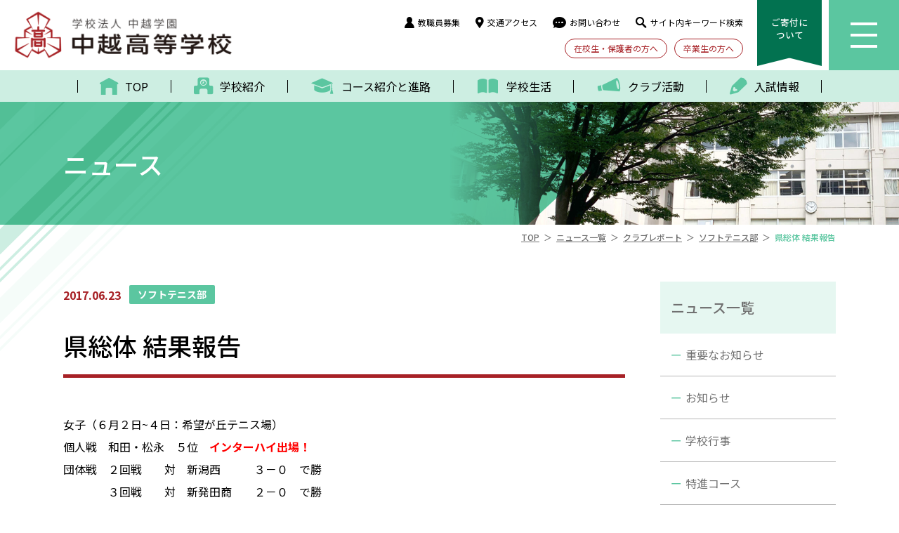

--- FILE ---
content_type: text/html; charset=UTF-8
request_url: https://www.chuetsu-h.ed.jp/club-news/softtennis/news-3604/
body_size: 14368
content:
<!DOCTYPE html>
<html lang="ja">

<head>
  <script>
    if (screen.width >= 768) {
      document.write('<meta name="viewport" content="width=1300">');
    } else {
      document.write('<meta name="viewport" content="width=414">');
    }
  </script>
  <meta charset="utf-8">

<!-- Google Tag Manager -->
<script>(function(w,d,s,l,i){w[l]=w[l]||[];w[l].push({'gtm.start':
new Date().getTime(),event:'gtm.js'});var f=d.getElementsByTagName(s)[0],
j=d.createElement(s),dl=l!='dataLayer'?'&l='+l:'';j.async=true;j.src=
'https://www.googletagmanager.com/gtm.js?id='+i+dl;f.parentNode.insertBefore(j,f);
})(window,document,'script','dataLayer','GTM-5SZ3FXD');</script>
<!-- End Google Tag Manager -->

  <meta name="format-detection" content="telephone=no">
  <link rel="preconnect" href="https://fonts.googleapis.com">
  <link rel="preconnect" href="https://fonts.gstatic.com" crossorigin>
  <link href="https://fonts.googleapis.com/css2?family=Noto+Sans+JP:wght@400;500;700&family=Noto+Serif+JP&display=swap" rel="stylesheet">
  <link rel="shortcut icon" href="https://www.chuetsu-h.ed.jp/wp-content/themes/chuetsu-h/images/favicon.ico">
  <link rel="apple-touch-icon" href="https://www.chuetsu-h.ed.jp/wp-content/themes/chuetsu-h/images/apple-touch-icon.png">
  <link rel="icon" type="image/png" href="https://www.chuetsu-h.ed.jp/wp-content/themes/chuetsu-h/images/apple-touch-icon.png">
  <meta name='robots' content='index, follow, max-image-preview:large, max-snippet:-1, max-video-preview:-1' />
	<style>img:is([sizes="auto" i], [sizes^="auto," i]) { contain-intrinsic-size: 3000px 1500px }</style>
	
	<!-- This site is optimized with the Yoast SEO plugin v26.8 - https://yoast.com/product/yoast-seo-wordpress/ -->
	<title>県総体 結果報告 | 中越高等学校</title>
	<link rel="canonical" href="https://www.chuetsu-h.ed.jp/club-news/softtennis/news-3604/" />
	<meta property="og:locale" content="ja_JP" />
	<meta property="og:type" content="article" />
	<meta property="og:title" content="県総体 結果報告 | 中越高等学校" />
	<meta property="og:description" content="女子（６月２日~４日：希望が丘テニス場） 個人戦　和田・松永　５位　インターハイ出場！ 団体戦　２回…" />
	<meta property="og:url" content="https://www.chuetsu-h.ed.jp/club-news/softtennis/news-3604/" />
	<meta property="og:site_name" content="中越高等学校" />
	<meta property="article:published_time" content="2017-06-23T06:08:46+00:00" />
	<meta property="article:modified_time" content="2022-11-12T08:53:58+00:00" />
	<meta property="og:image" content="https://www.chuetsu-h.ed.jp/wp-content/uploads/2022/11/OGP.jpg" />
	<meta property="og:image:width" content="1200" />
	<meta property="og:image:height" content="630" />
	<meta property="og:image:type" content="image/jpeg" />
	<meta name="author" content="更新管理者" />
	<meta name="twitter:card" content="summary_large_image" />
	<script type="application/ld+json" class="yoast-schema-graph">{"@context":"https://schema.org","@graph":[{"@type":"Article","@id":"https://www.chuetsu-h.ed.jp/club-news/softtennis/news-3604/#article","isPartOf":{"@id":"https://www.chuetsu-h.ed.jp/club-news/softtennis/news-3604/"},"author":{"name":"更新管理者","@id":"https://www.chuetsu-h.ed.jp/#/schema/person/55360a9fde451afa78b34fe259b33ba3"},"headline":"県総体 結果報告","datePublished":"2017-06-23T06:08:46+00:00","dateModified":"2022-11-12T08:53:58+00:00","mainEntityOfPage":{"@id":"https://www.chuetsu-h.ed.jp/club-news/softtennis/news-3604/"},"wordCount":0,"articleSection":["ソフトテニス部"],"inLanguage":"ja"},{"@type":"WebPage","@id":"https://www.chuetsu-h.ed.jp/club-news/softtennis/news-3604/","url":"https://www.chuetsu-h.ed.jp/club-news/softtennis/news-3604/","name":"県総体 結果報告 | 中越高等学校","isPartOf":{"@id":"https://www.chuetsu-h.ed.jp/#website"},"datePublished":"2017-06-23T06:08:46+00:00","dateModified":"2022-11-12T08:53:58+00:00","author":{"@id":"https://www.chuetsu-h.ed.jp/#/schema/person/55360a9fde451afa78b34fe259b33ba3"},"breadcrumb":{"@id":"https://www.chuetsu-h.ed.jp/club-news/softtennis/news-3604/#breadcrumb"},"inLanguage":"ja","potentialAction":[{"@type":"ReadAction","target":["https://www.chuetsu-h.ed.jp/club-news/softtennis/news-3604/"]}]},{"@type":"BreadcrumbList","@id":"https://www.chuetsu-h.ed.jp/club-news/softtennis/news-3604/#breadcrumb","itemListElement":[{"@type":"ListItem","position":1,"name":"ホーム","item":"https://www.chuetsu-h.ed.jp/"},{"@type":"ListItem","position":2,"name":"県総体 結果報告"}]},{"@type":"WebSite","@id":"https://www.chuetsu-h.ed.jp/#website","url":"https://www.chuetsu-h.ed.jp/","name":"中越高等学校","description":"光かがやく 未来を拓こう","potentialAction":[{"@type":"SearchAction","target":{"@type":"EntryPoint","urlTemplate":"https://www.chuetsu-h.ed.jp/?s={search_term_string}"},"query-input":{"@type":"PropertyValueSpecification","valueRequired":true,"valueName":"search_term_string"}}],"inLanguage":"ja"},{"@type":"Person","@id":"https://www.chuetsu-h.ed.jp/#/schema/person/55360a9fde451afa78b34fe259b33ba3","name":"更新管理者"}]}</script>
	<!-- / Yoast SEO plugin. -->


<script>
window._wpemojiSettings = {"baseUrl":"https:\/\/s.w.org\/images\/core\/emoji\/16.0.1\/72x72\/","ext":".png","svgUrl":"https:\/\/s.w.org\/images\/core\/emoji\/16.0.1\/svg\/","svgExt":".svg","source":{"concatemoji":"https:\/\/www.chuetsu-h.ed.jp\/wp-includes\/js\/wp-emoji-release.min.js?ver=6.8.3"}};
/*! This file is auto-generated */
!function(s,n){var o,i,e;function c(e){try{var t={supportTests:e,timestamp:(new Date).valueOf()};sessionStorage.setItem(o,JSON.stringify(t))}catch(e){}}function p(e,t,n){e.clearRect(0,0,e.canvas.width,e.canvas.height),e.fillText(t,0,0);var t=new Uint32Array(e.getImageData(0,0,e.canvas.width,e.canvas.height).data),a=(e.clearRect(0,0,e.canvas.width,e.canvas.height),e.fillText(n,0,0),new Uint32Array(e.getImageData(0,0,e.canvas.width,e.canvas.height).data));return t.every(function(e,t){return e===a[t]})}function u(e,t){e.clearRect(0,0,e.canvas.width,e.canvas.height),e.fillText(t,0,0);for(var n=e.getImageData(16,16,1,1),a=0;a<n.data.length;a++)if(0!==n.data[a])return!1;return!0}function f(e,t,n,a){switch(t){case"flag":return n(e,"\ud83c\udff3\ufe0f\u200d\u26a7\ufe0f","\ud83c\udff3\ufe0f\u200b\u26a7\ufe0f")?!1:!n(e,"\ud83c\udde8\ud83c\uddf6","\ud83c\udde8\u200b\ud83c\uddf6")&&!n(e,"\ud83c\udff4\udb40\udc67\udb40\udc62\udb40\udc65\udb40\udc6e\udb40\udc67\udb40\udc7f","\ud83c\udff4\u200b\udb40\udc67\u200b\udb40\udc62\u200b\udb40\udc65\u200b\udb40\udc6e\u200b\udb40\udc67\u200b\udb40\udc7f");case"emoji":return!a(e,"\ud83e\udedf")}return!1}function g(e,t,n,a){var r="undefined"!=typeof WorkerGlobalScope&&self instanceof WorkerGlobalScope?new OffscreenCanvas(300,150):s.createElement("canvas"),o=r.getContext("2d",{willReadFrequently:!0}),i=(o.textBaseline="top",o.font="600 32px Arial",{});return e.forEach(function(e){i[e]=t(o,e,n,a)}),i}function t(e){var t=s.createElement("script");t.src=e,t.defer=!0,s.head.appendChild(t)}"undefined"!=typeof Promise&&(o="wpEmojiSettingsSupports",i=["flag","emoji"],n.supports={everything:!0,everythingExceptFlag:!0},e=new Promise(function(e){s.addEventListener("DOMContentLoaded",e,{once:!0})}),new Promise(function(t){var n=function(){try{var e=JSON.parse(sessionStorage.getItem(o));if("object"==typeof e&&"number"==typeof e.timestamp&&(new Date).valueOf()<e.timestamp+604800&&"object"==typeof e.supportTests)return e.supportTests}catch(e){}return null}();if(!n){if("undefined"!=typeof Worker&&"undefined"!=typeof OffscreenCanvas&&"undefined"!=typeof URL&&URL.createObjectURL&&"undefined"!=typeof Blob)try{var e="postMessage("+g.toString()+"("+[JSON.stringify(i),f.toString(),p.toString(),u.toString()].join(",")+"));",a=new Blob([e],{type:"text/javascript"}),r=new Worker(URL.createObjectURL(a),{name:"wpTestEmojiSupports"});return void(r.onmessage=function(e){c(n=e.data),r.terminate(),t(n)})}catch(e){}c(n=g(i,f,p,u))}t(n)}).then(function(e){for(var t in e)n.supports[t]=e[t],n.supports.everything=n.supports.everything&&n.supports[t],"flag"!==t&&(n.supports.everythingExceptFlag=n.supports.everythingExceptFlag&&n.supports[t]);n.supports.everythingExceptFlag=n.supports.everythingExceptFlag&&!n.supports.flag,n.DOMReady=!1,n.readyCallback=function(){n.DOMReady=!0}}).then(function(){return e}).then(function(){var e;n.supports.everything||(n.readyCallback(),(e=n.source||{}).concatemoji?t(e.concatemoji):e.wpemoji&&e.twemoji&&(t(e.twemoji),t(e.wpemoji)))}))}((window,document),window._wpemojiSettings);
</script>
<style id='wp-emoji-styles-inline-css'>

	img.wp-smiley, img.emoji {
		display: inline !important;
		border: none !important;
		box-shadow: none !important;
		height: 1em !important;
		width: 1em !important;
		margin: 0 0.07em !important;
		vertical-align: -0.1em !important;
		background: none !important;
		padding: 0 !important;
	}
</style>
<style id='classic-theme-styles-inline-css'>
/*! This file is auto-generated */
.wp-block-button__link{color:#fff;background-color:#32373c;border-radius:9999px;box-shadow:none;text-decoration:none;padding:calc(.667em + 2px) calc(1.333em + 2px);font-size:1.125em}.wp-block-file__button{background:#32373c;color:#fff;text-decoration:none}
</style>
<style id='global-styles-inline-css'>
:root{--wp--preset--aspect-ratio--square: 1;--wp--preset--aspect-ratio--4-3: 4/3;--wp--preset--aspect-ratio--3-4: 3/4;--wp--preset--aspect-ratio--3-2: 3/2;--wp--preset--aspect-ratio--2-3: 2/3;--wp--preset--aspect-ratio--16-9: 16/9;--wp--preset--aspect-ratio--9-16: 9/16;--wp--preset--color--black: #000000;--wp--preset--color--cyan-bluish-gray: #abb8c3;--wp--preset--color--white: #ffffff;--wp--preset--color--pale-pink: #f78da7;--wp--preset--color--vivid-red: #cf2e2e;--wp--preset--color--luminous-vivid-orange: #ff6900;--wp--preset--color--luminous-vivid-amber: #fcb900;--wp--preset--color--light-green-cyan: #7bdcb5;--wp--preset--color--vivid-green-cyan: #00d084;--wp--preset--color--pale-cyan-blue: #8ed1fc;--wp--preset--color--vivid-cyan-blue: #0693e3;--wp--preset--color--vivid-purple: #9b51e0;--wp--preset--gradient--vivid-cyan-blue-to-vivid-purple: linear-gradient(135deg,rgba(6,147,227,1) 0%,rgb(155,81,224) 100%);--wp--preset--gradient--light-green-cyan-to-vivid-green-cyan: linear-gradient(135deg,rgb(122,220,180) 0%,rgb(0,208,130) 100%);--wp--preset--gradient--luminous-vivid-amber-to-luminous-vivid-orange: linear-gradient(135deg,rgba(252,185,0,1) 0%,rgba(255,105,0,1) 100%);--wp--preset--gradient--luminous-vivid-orange-to-vivid-red: linear-gradient(135deg,rgba(255,105,0,1) 0%,rgb(207,46,46) 100%);--wp--preset--gradient--very-light-gray-to-cyan-bluish-gray: linear-gradient(135deg,rgb(238,238,238) 0%,rgb(169,184,195) 100%);--wp--preset--gradient--cool-to-warm-spectrum: linear-gradient(135deg,rgb(74,234,220) 0%,rgb(151,120,209) 20%,rgb(207,42,186) 40%,rgb(238,44,130) 60%,rgb(251,105,98) 80%,rgb(254,248,76) 100%);--wp--preset--gradient--blush-light-purple: linear-gradient(135deg,rgb(255,206,236) 0%,rgb(152,150,240) 100%);--wp--preset--gradient--blush-bordeaux: linear-gradient(135deg,rgb(254,205,165) 0%,rgb(254,45,45) 50%,rgb(107,0,62) 100%);--wp--preset--gradient--luminous-dusk: linear-gradient(135deg,rgb(255,203,112) 0%,rgb(199,81,192) 50%,rgb(65,88,208) 100%);--wp--preset--gradient--pale-ocean: linear-gradient(135deg,rgb(255,245,203) 0%,rgb(182,227,212) 50%,rgb(51,167,181) 100%);--wp--preset--gradient--electric-grass: linear-gradient(135deg,rgb(202,248,128) 0%,rgb(113,206,126) 100%);--wp--preset--gradient--midnight: linear-gradient(135deg,rgb(2,3,129) 0%,rgb(40,116,252) 100%);--wp--preset--font-size--small: 13px;--wp--preset--font-size--medium: 20px;--wp--preset--font-size--large: 36px;--wp--preset--font-size--x-large: 42px;--wp--preset--spacing--20: 0.44rem;--wp--preset--spacing--30: 0.67rem;--wp--preset--spacing--40: 1rem;--wp--preset--spacing--50: 1.5rem;--wp--preset--spacing--60: 2.25rem;--wp--preset--spacing--70: 3.38rem;--wp--preset--spacing--80: 5.06rem;--wp--preset--shadow--natural: 6px 6px 9px rgba(0, 0, 0, 0.2);--wp--preset--shadow--deep: 12px 12px 50px rgba(0, 0, 0, 0.4);--wp--preset--shadow--sharp: 6px 6px 0px rgba(0, 0, 0, 0.2);--wp--preset--shadow--outlined: 6px 6px 0px -3px rgba(255, 255, 255, 1), 6px 6px rgba(0, 0, 0, 1);--wp--preset--shadow--crisp: 6px 6px 0px rgba(0, 0, 0, 1);}:where(.is-layout-flex){gap: 0.5em;}:where(.is-layout-grid){gap: 0.5em;}body .is-layout-flex{display: flex;}.is-layout-flex{flex-wrap: wrap;align-items: center;}.is-layout-flex > :is(*, div){margin: 0;}body .is-layout-grid{display: grid;}.is-layout-grid > :is(*, div){margin: 0;}:where(.wp-block-columns.is-layout-flex){gap: 2em;}:where(.wp-block-columns.is-layout-grid){gap: 2em;}:where(.wp-block-post-template.is-layout-flex){gap: 1.25em;}:where(.wp-block-post-template.is-layout-grid){gap: 1.25em;}.has-black-color{color: var(--wp--preset--color--black) !important;}.has-cyan-bluish-gray-color{color: var(--wp--preset--color--cyan-bluish-gray) !important;}.has-white-color{color: var(--wp--preset--color--white) !important;}.has-pale-pink-color{color: var(--wp--preset--color--pale-pink) !important;}.has-vivid-red-color{color: var(--wp--preset--color--vivid-red) !important;}.has-luminous-vivid-orange-color{color: var(--wp--preset--color--luminous-vivid-orange) !important;}.has-luminous-vivid-amber-color{color: var(--wp--preset--color--luminous-vivid-amber) !important;}.has-light-green-cyan-color{color: var(--wp--preset--color--light-green-cyan) !important;}.has-vivid-green-cyan-color{color: var(--wp--preset--color--vivid-green-cyan) !important;}.has-pale-cyan-blue-color{color: var(--wp--preset--color--pale-cyan-blue) !important;}.has-vivid-cyan-blue-color{color: var(--wp--preset--color--vivid-cyan-blue) !important;}.has-vivid-purple-color{color: var(--wp--preset--color--vivid-purple) !important;}.has-black-background-color{background-color: var(--wp--preset--color--black) !important;}.has-cyan-bluish-gray-background-color{background-color: var(--wp--preset--color--cyan-bluish-gray) !important;}.has-white-background-color{background-color: var(--wp--preset--color--white) !important;}.has-pale-pink-background-color{background-color: var(--wp--preset--color--pale-pink) !important;}.has-vivid-red-background-color{background-color: var(--wp--preset--color--vivid-red) !important;}.has-luminous-vivid-orange-background-color{background-color: var(--wp--preset--color--luminous-vivid-orange) !important;}.has-luminous-vivid-amber-background-color{background-color: var(--wp--preset--color--luminous-vivid-amber) !important;}.has-light-green-cyan-background-color{background-color: var(--wp--preset--color--light-green-cyan) !important;}.has-vivid-green-cyan-background-color{background-color: var(--wp--preset--color--vivid-green-cyan) !important;}.has-pale-cyan-blue-background-color{background-color: var(--wp--preset--color--pale-cyan-blue) !important;}.has-vivid-cyan-blue-background-color{background-color: var(--wp--preset--color--vivid-cyan-blue) !important;}.has-vivid-purple-background-color{background-color: var(--wp--preset--color--vivid-purple) !important;}.has-black-border-color{border-color: var(--wp--preset--color--black) !important;}.has-cyan-bluish-gray-border-color{border-color: var(--wp--preset--color--cyan-bluish-gray) !important;}.has-white-border-color{border-color: var(--wp--preset--color--white) !important;}.has-pale-pink-border-color{border-color: var(--wp--preset--color--pale-pink) !important;}.has-vivid-red-border-color{border-color: var(--wp--preset--color--vivid-red) !important;}.has-luminous-vivid-orange-border-color{border-color: var(--wp--preset--color--luminous-vivid-orange) !important;}.has-luminous-vivid-amber-border-color{border-color: var(--wp--preset--color--luminous-vivid-amber) !important;}.has-light-green-cyan-border-color{border-color: var(--wp--preset--color--light-green-cyan) !important;}.has-vivid-green-cyan-border-color{border-color: var(--wp--preset--color--vivid-green-cyan) !important;}.has-pale-cyan-blue-border-color{border-color: var(--wp--preset--color--pale-cyan-blue) !important;}.has-vivid-cyan-blue-border-color{border-color: var(--wp--preset--color--vivid-cyan-blue) !important;}.has-vivid-purple-border-color{border-color: var(--wp--preset--color--vivid-purple) !important;}.has-vivid-cyan-blue-to-vivid-purple-gradient-background{background: var(--wp--preset--gradient--vivid-cyan-blue-to-vivid-purple) !important;}.has-light-green-cyan-to-vivid-green-cyan-gradient-background{background: var(--wp--preset--gradient--light-green-cyan-to-vivid-green-cyan) !important;}.has-luminous-vivid-amber-to-luminous-vivid-orange-gradient-background{background: var(--wp--preset--gradient--luminous-vivid-amber-to-luminous-vivid-orange) !important;}.has-luminous-vivid-orange-to-vivid-red-gradient-background{background: var(--wp--preset--gradient--luminous-vivid-orange-to-vivid-red) !important;}.has-very-light-gray-to-cyan-bluish-gray-gradient-background{background: var(--wp--preset--gradient--very-light-gray-to-cyan-bluish-gray) !important;}.has-cool-to-warm-spectrum-gradient-background{background: var(--wp--preset--gradient--cool-to-warm-spectrum) !important;}.has-blush-light-purple-gradient-background{background: var(--wp--preset--gradient--blush-light-purple) !important;}.has-blush-bordeaux-gradient-background{background: var(--wp--preset--gradient--blush-bordeaux) !important;}.has-luminous-dusk-gradient-background{background: var(--wp--preset--gradient--luminous-dusk) !important;}.has-pale-ocean-gradient-background{background: var(--wp--preset--gradient--pale-ocean) !important;}.has-electric-grass-gradient-background{background: var(--wp--preset--gradient--electric-grass) !important;}.has-midnight-gradient-background{background: var(--wp--preset--gradient--midnight) !important;}.has-small-font-size{font-size: var(--wp--preset--font-size--small) !important;}.has-medium-font-size{font-size: var(--wp--preset--font-size--medium) !important;}.has-large-font-size{font-size: var(--wp--preset--font-size--large) !important;}.has-x-large-font-size{font-size: var(--wp--preset--font-size--x-large) !important;}
:where(.wp-block-post-template.is-layout-flex){gap: 1.25em;}:where(.wp-block-post-template.is-layout-grid){gap: 1.25em;}
:where(.wp-block-columns.is-layout-flex){gap: 2em;}:where(.wp-block-columns.is-layout-grid){gap: 2em;}
:root :where(.wp-block-pullquote){font-size: 1.5em;line-height: 1.6;}
</style>
<link rel='stylesheet' id='magnific-popup-css' href='https://www.chuetsu-h.ed.jp/wp-content/themes/chuetsu-h/css/magnific-popup.css?ver=01' media='all' />
<link rel='stylesheet' id='swiper-css' href='https://www.chuetsu-h.ed.jp/wp-content/themes/chuetsu-h/css/swiper-bundle.min.css?ver=01' media='all' />
<link rel='stylesheet' id='pannellum-css' href='https://www.chuetsu-h.ed.jp/wp-content/themes/chuetsu-h/css/pannellum.css?ver=01' media='all' />
<link rel='stylesheet' id='style-css' href='https://www.chuetsu-h.ed.jp/wp-content/themes/chuetsu-h/css/style.css?ver=250722' media='all' />
<link rel='stylesheet' id='UserAccessManagerLoginForm-css' href='https://www.chuetsu-h.ed.jp/wp-content/plugins/user-access-manager/assets/css/uamLoginForm.css?ver=2.3.9' media='screen' />
<script src="https://www.chuetsu-h.ed.jp/wp-includes/js/jquery/jquery.min.js?ver=3.7.1" id="jquery-core-js"></script>
<script src="https://www.chuetsu-h.ed.jp/wp-includes/js/jquery/jquery-migrate.min.js?ver=3.4.1" id="jquery-migrate-js"></script>
</head>

<body data-rsssl=1 class="wp-singular post-template-default single single-post postid-3604 single-format-standard wp-theme-chuetsu-h">
  <!-- Google Tag Manager (noscript) -->
  <noscript><iframe src="https://www.googletagmanager.com/ns.html?id=GTM-5SZ3FXD" height="0" width="0" style="display:none;visibility:hidden"></iframe></noscript>
  <!-- End Google Tag Manager (noscript) -->

  <header id="CHS-header">
    <nav class="nav1">
      <div class="inner">
        <a href="/" class="logo"><img src="https://www.chuetsu-h.ed.jp/wp-content/themes/chuetsu-h/images/logo.png" alt="学校法人 中越学園 中越高等学校"></a>
        <div class="right">
          <div class="links">
            <div class="upper">
              <a href="/recruit/" class="item"><span class="icon-parson"></span>教職員募集</a>
              <a href="/about/access/" class="item"><span class="icon-location_pin"></span>交通アクセス</a>
              <a href="/about/inquiry/" class="item"><span class="icon-comment_dots"></span>お問い合わせ</a>
              <span class="item search_button"><span class="icon-search"></span>サイト内キーワード検索</span>
            </div>
            <div class="lower">
              <a href="/internal/" class="button">在校生・保護者の方へ</a>
              <a href="/alumni/" class="button">卒業生の方へ</a>
            </div>
          </div>
          <a class="link_button" href="https://www.nagaokauniv.ac.jp/guide/chuetsu-gakuen/#section02" target="_blank" rel="noopener"><span class="text">ご寄付に<br>ついて</span></a>
          <div class="menu_button"><span></span></div>
        </div>
      </div>
    </nav>

    <div class="search_pc">
      <div class="inner">
        <form action="/" method="get">
          <span class="icon-search"></span>
          <input type="text" name="s" placeholder="サイト内キーワード検索">
        </form>
      </div>
    </div>

    <nav class="nav2">
      <div class="inner">
        <a href="/" class="item"><span class="icon-home"></span><span>TOP</span></a>
        <a href="/about/" class="item"><span class="icon-school"></span><span>学校紹介</span></a>
        <a href="/education/" class="item"><span class="icon-graduation_cap"></span><span>コース紹介と進路</span></a>
        <a href="/schoollife/" class="item"><span class="icon-book"></span><span>学校生活</span></a>
        <a href="/club/" class="item"><span class="icon-megaphone"></span><span>クラブ活動</span></a>
        <a href="/admission/" class="item"><span class="icon-pencil"></span><span>入試情報</span></a>
      </div>
    </nav>

    <nav class="CHS-nav_menu_pc">
  <div class="inner">
    <div class="left">
      <div class="box_wrap">
        <section class="box">
          <h2 class="title_icon"><span class="icon-school"></span>学校紹介</h2>
          <ul class="menu-about menu"><li id="menu-item-2061" class="menu-item menu-item-type-post_type menu-item-object-page menu-item-2061"><a href="https://www.chuetsu-h.ed.jp/about/">学校紹介トップ</a></li>
<li id="menu-item-2062" class="menu-item menu-item-type-post_type menu-item-object-page menu-item-2062"><a href="https://www.chuetsu-h.ed.jp/about/message/">校長挨拶</a></li>
<li id="menu-item-2063" class="menu-item menu-item-type-post_type menu-item-object-page menu-item-2063"><a href="https://www.chuetsu-h.ed.jp/about/mind/">建学の精神</a></li>
<li id="menu-item-2064" class="menu-item menu-item-type-post_type menu-item-object-page menu-item-2064"><a href="https://www.chuetsu-h.ed.jp/about/feature/">中越高校の特色</a></li>
<li id="menu-item-2065" class="menu-item menu-item-type-post_type menu-item-object-page menu-item-2065"><a href="https://www.chuetsu-h.ed.jp/about/history/">学校のあゆみ</a></li>
<li id="menu-item-2066" class="menu-item menu-item-type-post_type menu-item-object-page menu-item-2066"><a href="https://www.chuetsu-h.ed.jp/about/plan/">経営計画・評価計画</a></li>
<li id="menu-item-2067" class="menu-item menu-item-type-post_type menu-item-object-page menu-item-2067"><a href="https://www.chuetsu-h.ed.jp/about/symbols/">制服・校歌・校章</a></li>
<li id="menu-item-2068" class="menu-item menu-item-type-post_type menu-item-object-page menu-item-2068"><a href="https://www.chuetsu-h.ed.jp/about/access/">交通アクセス</a></li>
<li id="menu-item-2069" class="menu-item menu-item-type-post_type menu-item-object-page menu-item-2069"><a href="https://www.chuetsu-h.ed.jp/about/pamphlet/">学校案内パンフレット</a></li>
<li id="menu-item-4158" class="menu-item menu-item-type-post_type menu-item-object-page menu-item-4158"><a href="https://www.chuetsu-h.ed.jp/about/keyword/">キーワードで知る中越高校</a></li>
<li id="menu-item-31155" class="menu-item menu-item-type-post_type menu-item-object-page menu-item-31155"><a href="https://www.chuetsu-h.ed.jp/about/movie/">動画で見る中越高校</a></li>
<li id="menu-item-32916" class="menu-item menu-item-type-post_type menu-item-object-page menu-item-32916"><a href="https://www.chuetsu-h.ed.jp/about/principal/">校長ブログ</a></li>
</ul>        </section>

        <section class="box">
          <h2 class="title_icon"><span class="icon-book"></span>学校生活</h2>
          <ul class="menu-schoollife menu"><li id="menu-item-2084" class="menu-item menu-item-type-post_type menu-item-object-page menu-item-2084"><a href="https://www.chuetsu-h.ed.jp/schoollife/">学校生活トップ</a></li>
<li id="menu-item-2085" class="menu-item menu-item-type-post_type menu-item-object-page menu-item-2085"><a href="https://www.chuetsu-h.ed.jp/schoollife/oneday/">１日の学校生活</a></li>
<li id="menu-item-2086" class="menu-item menu-item-type-post_type menu-item-object-page menu-item-2086"><a href="https://www.chuetsu-h.ed.jp/schoollife/voice/">在校生VOICE</a></li>
<li id="menu-item-2087" class="menu-item menu-item-type-post_type menu-item-object-page menu-item-2087"><a href="https://www.chuetsu-h.ed.jp/schoollife/event/">年間行事</a></li>
<li id="menu-item-2088" class="menu-item menu-item-type-post_type menu-item-object-page menu-item-2088"><a href="https://www.chuetsu-h.ed.jp/schoollife/tour/">キャンパスツアー</a></li>
<li id="menu-item-3393" class="menu-item menu-item-type-post_type menu-item-object-page menu-item-3393"><a href="https://www.chuetsu-h.ed.jp/about/symbols/">制服・校歌・校章</a></li>
<li id="menu-item-3391" class="menu-item menu-item-type-post_type menu-item-object-page menu-item-3391"><a href="https://www.chuetsu-h.ed.jp/club/">クラブ活動</a></li>
<li id="menu-item-3399" class="menu-item menu-item-type-post_type menu-item-object-page menu-item-3399"><a href="https://www.chuetsu-h.ed.jp/internal/counseling/">カウンセリング室</a></li>
</ul>        </section>

        <section class="box">
          <h2 class="title_icon"><span class="icon-graduation_cap"></span>コース紹介と進路</h2>
          <ul class="menu-education menu"><li id="menu-item-2077" class="menu-item menu-item-type-post_type menu-item-object-page menu-item-2077"><a href="https://www.chuetsu-h.ed.jp/education/">コース紹介と進路トップ</a></li>
<li id="menu-item-2078" class="menu-item menu-item-type-post_type menu-item-object-page menu-item-2078"><a href="https://www.chuetsu-h.ed.jp/education/general/">普通コース</a></li>
<li id="menu-item-2079" class="menu-item menu-item-type-post_type menu-item-object-page menu-item-2079"><a href="https://www.chuetsu-h.ed.jp/education/advanced/">特進コース</a></li>
<li id="menu-item-4168" class="menu-item menu-item-type-taxonomy menu-item-object-category menu-item-4168"><a href="https://www.chuetsu-h.ed.jp/special-topics/">特進コースTOPICS</a></li>
<li id="menu-item-2080" class="menu-item menu-item-type-post_type menu-item-object-page menu-item-2080"><a href="https://www.chuetsu-h.ed.jp/education/curriculum/">カリキュラム表</a></li>
<li id="menu-item-2081" class="menu-item menu-item-type-post_type menu-item-object-page menu-item-2081"><a href="https://www.chuetsu-h.ed.jp/education/support/">進路指導・キャリア設計</a></li>
<li id="menu-item-2082" class="menu-item menu-item-type-post_type menu-item-object-page menu-item-2082"><a href="https://www.chuetsu-h.ed.jp/education/results/">卒業生進路実績</a></li>
<li id="menu-item-32823" class="menu-item menu-item-type-post_type menu-item-object-page menu-item-32823"><a href="https://www.chuetsu-h.ed.jp/education/interview/">社会で輝く中越高生</a></li>
<li id="menu-item-4167" class="menu-item menu-item-type-post_type menu-item-object-page menu-item-4167"><a href="https://www.chuetsu-h.ed.jp/education/nagaokauniv/">長岡大学</a></li>
</ul>        </section>

        <section class="box">
          <h2 class="title_icon"><span class="icon-pencil"></span>入試情報</h2>
          <ul class="menu-admission menu"><li id="menu-item-2091" class="menu-item menu-item-type-post_type menu-item-object-page menu-item-2091"><a href="https://www.chuetsu-h.ed.jp/admission/">入試情報トップ</a></li>
<li id="menu-item-2092" class="menu-item menu-item-type-post_type menu-item-object-page menu-item-2092"><a href="https://www.chuetsu-h.ed.jp/admission/guideline/">募集要項</a></li>
<li id="menu-item-2093" class="menu-item menu-item-type-post_type menu-item-object-page menu-item-2093"><a href="https://www.chuetsu-h.ed.jp/admission/download/">入試関連資料ダウンロード</a></li>
<li id="menu-item-2094" class="menu-item menu-item-type-post_type menu-item-object-page menu-item-2094"><a href="https://www.chuetsu-h.ed.jp/admission/webentry/">インターネット出願</a></li>
<li id="menu-item-2095" class="-ls-50em menu-item menu-item-type-post_type menu-item-object-page menu-item-2095"><a href="https://www.chuetsu-h.ed.jp/admission/openschool/">オープンスクール・入試説明会</a></li>
<li id="menu-item-2096" class="menu-item menu-item-type-post_type menu-item-object-page menu-item-2096"><a href="https://www.chuetsu-h.ed.jp/admission/scholarship/">奨学金制度</a></li>
<li id="menu-item-2097" class="menu-item menu-item-type-post_type menu-item-object-page menu-item-2097"><a href="https://www.chuetsu-h.ed.jp/admission/results/">過去の入試状況</a></li>
<li id="menu-item-29529" class="menu-item menu-item-type-post_type menu-item-object-page menu-item-29529"><a href="https://www.chuetsu-h.ed.jp/admission/schedule/">入学準備</a></li>
<li id="menu-item-2098" class="menu-item menu-item-type-post_type menu-item-object-page menu-item-2098"><a href="https://www.chuetsu-h.ed.jp/admission/tuition/">入学金・学費</a></li>
<li id="menu-item-2099" class="menu-item menu-item-type-post_type menu-item-object-page menu-item-2099"><a href="https://www.chuetsu-h.ed.jp/admission/qa/">よくあるご質問</a></li>
</ul>        </section>
      </div>

      <section class="box_club">
        <h2 class="title_icon"><span class="icon-megaphone"></span>クラブ活動</h2>
        <div class="two_cols">
          <ul class="menu-club_sport menu"><li id="menu-item-6205" class="menu-item menu-item-type-post_type menu-item-object-page menu-item-6205"><a href="https://www.chuetsu-h.ed.jp/club/">クラブ活動トップ</a></li>
<li id="menu-item-6206" class="menu-item menu-item-type-post_type menu-item-object-page menu-item-6206"><a href="https://www.chuetsu-h.ed.jp/club/trackandfield/">陸上競技部</a></li>
<li id="menu-item-6207" class="menu-item menu-item-type-post_type menu-item-object-page menu-item-6207"><a href="https://www.chuetsu-h.ed.jp/club/swim/">水泳部</a></li>
<li id="menu-item-6208" class="menu-item menu-item-type-post_type menu-item-object-page menu-item-6208"><a href="https://www.chuetsu-h.ed.jp/club/baseball/">野球部</a></li>
<li id="menu-item-6209" class="menu-item menu-item-type-post_type menu-item-object-page menu-item-6209"><a href="https://www.chuetsu-h.ed.jp/club/badminton/">バドミントン部</a></li>
<li id="menu-item-6210" class="menu-item menu-item-type-post_type menu-item-object-page menu-item-6210"><a href="https://www.chuetsu-h.ed.jp/club/basketball/">バスケットボール部</a></li>
<li id="menu-item-6211" class="menu-item menu-item-type-post_type menu-item-object-page menu-item-6211"><a href="https://www.chuetsu-h.ed.jp/club/tennis/">テニス部</a></li>
<li id="menu-item-6212" class="menu-item menu-item-type-post_type menu-item-object-page menu-item-6212"><a href="https://www.chuetsu-h.ed.jp/club/volleyball/">バレーボール部</a></li>
<li id="menu-item-6213" class="menu-item menu-item-type-post_type menu-item-object-page menu-item-6213"><a href="https://www.chuetsu-h.ed.jp/club/softtennis/">ソフトテニス部</a></li>
<li id="menu-item-6214" class="menu-item menu-item-type-post_type menu-item-object-page menu-item-6214"><a href="https://www.chuetsu-h.ed.jp/club/tabletennis/">卓球部</a></li>
<li id="menu-item-6215" class="menu-item menu-item-type-post_type menu-item-object-page menu-item-6215"><a href="https://www.chuetsu-h.ed.jp/club/softball/">ソフトボール部</a></li>
<li id="menu-item-6216" class="menu-item menu-item-type-post_type menu-item-object-page menu-item-6216"><a href="https://www.chuetsu-h.ed.jp/club/soccer/">サッカー部</a></li>
<li id="menu-item-6217" class="menu-item menu-item-type-post_type menu-item-object-page menu-item-6217"><a href="https://www.chuetsu-h.ed.jp/club/handball/">ハンドボール部</a></li>
<li id="menu-item-6218" class="menu-item menu-item-type-post_type menu-item-object-page menu-item-6218"><a href="https://www.chuetsu-h.ed.jp/club/judo/">柔道部</a></li>
<li id="menu-item-6219" class="menu-item menu-item-type-post_type menu-item-object-page menu-item-6219"><a href="https://www.chuetsu-h.ed.jp/club/kendo/">剣道部</a></li>
<li id="menu-item-6221" class="menu-item menu-item-type-post_type menu-item-object-page menu-item-6221"><a href="https://www.chuetsu-h.ed.jp/club/cheer/">チアリーディング部</a></li>
</ul>          <ul class="menu-club_culture menu"><li id="menu-item-6222" class="menu-item menu-item-type-post_type menu-item-object-page menu-item-6222"><a href="https://www.chuetsu-h.ed.jp/club/art/">美術部</a></li>
<li id="menu-item-6223" class="menu-item menu-item-type-post_type menu-item-object-page menu-item-6223"><a href="https://www.chuetsu-h.ed.jp/club/calligraphy/">書道部</a></li>
<li id="menu-item-6224" class="menu-item menu-item-type-post_type menu-item-object-page menu-item-6224"><a href="https://www.chuetsu-h.ed.jp/club/music/">吹奏楽部</a></li>
<li id="menu-item-6225" class="menu-item menu-item-type-post_type menu-item-object-page menu-item-6225"><a href="https://www.chuetsu-h.ed.jp/club/photography/">写真部</a></li>
<li id="menu-item-6226" class="menu-item menu-item-type-post_type menu-item-object-page menu-item-6226"><a href="https://www.chuetsu-h.ed.jp/club/drama/">演劇部</a></li>
<li id="menu-item-6227" class="menu-item menu-item-type-post_type menu-item-object-page menu-item-6227"><a href="https://www.chuetsu-h.ed.jp/club/english/">英語部</a></li>
<li id="menu-item-6247" class="menu-item menu-item-type-post_type menu-item-object-page menu-item-6247"><a href="https://www.chuetsu-h.ed.jp/club/broadcast/">放送部</a></li>
<li id="menu-item-6248" class="menu-item menu-item-type-post_type menu-item-object-page menu-item-6248"><a href="https://www.chuetsu-h.ed.jp/club/tea/">茶道部</a></li>
<li id="menu-item-6249" class="menu-item menu-item-type-post_type menu-item-object-page menu-item-6249"><a href="https://www.chuetsu-h.ed.jp/club/council/">生徒会</a></li>
</ul>        </div>
      </section>
    </div>


    <div class="right">
      <div class="box">
        <h2 class="title">在校生・保護者の方へ</h2>
        <ul class="menu-internal menu"><li id="menu-item-2100" class="menu-item menu-item-type-post_type menu-item-object-page menu-item-2100"><a href="https://www.chuetsu-h.ed.jp/internal/">在校生・保護者の方へトップ</a></li>
<li id="menu-item-6426" class="menu-item menu-item-type-custom menu-item-object-custom menu-item-6426"><a href="/calendar/">学校行事カレンダー</a></li>
<li id="menu-item-2101" class="menu-item menu-item-type-post_type menu-item-object-page menu-item-2101"><a href="https://www.chuetsu-h.ed.jp/internal/nurse/">感染症にかかったら</a></li>
<li id="menu-item-4194" class="menu-item menu-item-type-post_type menu-item-object-page menu-item-4194"><a href="https://www.chuetsu-h.ed.jp/admission/scholarship/others/">各種学費軽減制度・公的奨学金のご紹介</a></li>
<li id="menu-item-2102" class="menu-item menu-item-type-post_type menu-item-object-page menu-item-2102"><a href="https://www.chuetsu-h.ed.jp/internal/counseling/">カウンセリング室</a></li>
<li id="menu-item-29360" class="menu-item menu-item-type-taxonomy menu-item-object-category menu-item-29360"><a href="https://www.chuetsu-h.ed.jp/pta-news/">PTA</a></li>
</ul>      </div>

      <div class="box">
        <h2 class="title">卒業生の方へ</h2>
        <ul class="menu-alumni menu"><li id="menu-item-2105" class="menu-item menu-item-type-post_type menu-item-object-page menu-item-2105"><a href="https://www.chuetsu-h.ed.jp/alumni/">卒業生の方へトップ</a></li>
<li id="menu-item-4196" class="menu-item menu-item-type-post_type menu-item-object-page menu-item-4196"><a href="https://www.chuetsu-h.ed.jp/document/">各種証明書発行</a></li>
<li id="menu-item-25107" class="menu-item menu-item-type-custom menu-item-object-custom menu-item-25107"><a target="_blank" href="https://www.chuetsu-h-doso.com/">同窓会ブログ <span class="icon-arrow_up_right font_smaller"></span></a></li>
</ul>      </div>

              <div class="footer_pc_box"><div class="link">
  <a href="/news/"><span class="icon-document"></span><span class="text">ニュース一覧</span></a>
  <a href="/recruit/"><span class="icon-parson"></span><span class="text">教職員募集</span></a>
  <a href="/link/"><span class="icon-link"></span><span class="text">関連リンク</span></a>
</div>

<div class="banner">
  <a href="https://www.nagaokauniv.ac.jp/" target="_blank" rel="noopener"><img decoding="async" src="https://www.chuetsu-h.ed.jp/wp-content/themes/chuetsu-h/images/banner_nu.png"></a>
</div>
<div class="banner">
  <a href="https://www.nagaokauniv.ac.jp/guide/chuetsu-gakuen/#section02" target="_blank" rel="noopener"><img decoding="async" src="https://www.chuetsu-h.ed.jp/wp-content/themes/chuetsu-h/images/banner_donation.png"></a>
</div></div>          </div>
  </div>
</nav>    <nav class="CHS-nav_menu_sp">
  <form class="search_sp" action="/" method="get">
    <span class="icon-search"></span>
    <input type="text" name="s" placeholder="サイト内キーワード検索">
  </form>
  <div class="nav_menu">
    <a class="menu_lv1" href="/">
      <h2 class="title_icon"><span class="icon-home"></span>TOP</h2>
    </a>
    <div class="menu_lv1">
      <h2 class="title_icon"><span class="icon-school"></span>学校紹介</h2>
      <ul class="menu-about-1 menu"><li class="menu-item menu-item-type-post_type menu-item-object-page menu-item-2061"><a href="https://www.chuetsu-h.ed.jp/about/">学校紹介トップ</a></li>
<li class="menu-item menu-item-type-post_type menu-item-object-page menu-item-2062"><a href="https://www.chuetsu-h.ed.jp/about/message/">校長挨拶</a></li>
<li class="menu-item menu-item-type-post_type menu-item-object-page menu-item-2063"><a href="https://www.chuetsu-h.ed.jp/about/mind/">建学の精神</a></li>
<li class="menu-item menu-item-type-post_type menu-item-object-page menu-item-2064"><a href="https://www.chuetsu-h.ed.jp/about/feature/">中越高校の特色</a></li>
<li class="menu-item menu-item-type-post_type menu-item-object-page menu-item-2065"><a href="https://www.chuetsu-h.ed.jp/about/history/">学校のあゆみ</a></li>
<li class="menu-item menu-item-type-post_type menu-item-object-page menu-item-2066"><a href="https://www.chuetsu-h.ed.jp/about/plan/">経営計画・評価計画</a></li>
<li class="menu-item menu-item-type-post_type menu-item-object-page menu-item-2067"><a href="https://www.chuetsu-h.ed.jp/about/symbols/">制服・校歌・校章</a></li>
<li class="menu-item menu-item-type-post_type menu-item-object-page menu-item-2068"><a href="https://www.chuetsu-h.ed.jp/about/access/">交通アクセス</a></li>
<li class="menu-item menu-item-type-post_type menu-item-object-page menu-item-2069"><a href="https://www.chuetsu-h.ed.jp/about/pamphlet/">学校案内パンフレット</a></li>
<li class="menu-item menu-item-type-post_type menu-item-object-page menu-item-4158"><a href="https://www.chuetsu-h.ed.jp/about/keyword/">キーワードで知る中越高校</a></li>
<li class="menu-item menu-item-type-post_type menu-item-object-page menu-item-31155"><a href="https://www.chuetsu-h.ed.jp/about/movie/">動画で見る中越高校</a></li>
<li class="menu-item menu-item-type-post_type menu-item-object-page menu-item-32916"><a href="https://www.chuetsu-h.ed.jp/about/principal/">校長ブログ</a></li>
</ul>    </div>
    <div class="menu_lv1">
      <h2 class="title_icon"><span class="icon-graduation_cap"></span>コース紹介と進路</h2>
      <ul class="menu-education-1 menu"><li class="menu-item menu-item-type-post_type menu-item-object-page menu-item-2077"><a href="https://www.chuetsu-h.ed.jp/education/">コース紹介と進路トップ</a></li>
<li class="menu-item menu-item-type-post_type menu-item-object-page menu-item-2078"><a href="https://www.chuetsu-h.ed.jp/education/general/">普通コース</a></li>
<li class="menu-item menu-item-type-post_type menu-item-object-page menu-item-2079"><a href="https://www.chuetsu-h.ed.jp/education/advanced/">特進コース</a></li>
<li class="menu-item menu-item-type-taxonomy menu-item-object-category menu-item-4168"><a href="https://www.chuetsu-h.ed.jp/special-topics/">特進コースTOPICS</a></li>
<li class="menu-item menu-item-type-post_type menu-item-object-page menu-item-2080"><a href="https://www.chuetsu-h.ed.jp/education/curriculum/">カリキュラム表</a></li>
<li class="menu-item menu-item-type-post_type menu-item-object-page menu-item-2081"><a href="https://www.chuetsu-h.ed.jp/education/support/">進路指導・キャリア設計</a></li>
<li class="menu-item menu-item-type-post_type menu-item-object-page menu-item-2082"><a href="https://www.chuetsu-h.ed.jp/education/results/">卒業生進路実績</a></li>
<li class="menu-item menu-item-type-post_type menu-item-object-page menu-item-32823"><a href="https://www.chuetsu-h.ed.jp/education/interview/">社会で輝く中越高生</a></li>
<li class="menu-item menu-item-type-post_type menu-item-object-page menu-item-4167"><a href="https://www.chuetsu-h.ed.jp/education/nagaokauniv/">長岡大学</a></li>
</ul>    </div>
    <div class="menu_lv1">
      <h2 class="title_icon"><span class="icon-book"></span>学校生活</h2>
      <ul class="menu-schoollife-1 menu"><li class="menu-item menu-item-type-post_type menu-item-object-page menu-item-2084"><a href="https://www.chuetsu-h.ed.jp/schoollife/">学校生活トップ</a></li>
<li class="menu-item menu-item-type-post_type menu-item-object-page menu-item-2085"><a href="https://www.chuetsu-h.ed.jp/schoollife/oneday/">１日の学校生活</a></li>
<li class="menu-item menu-item-type-post_type menu-item-object-page menu-item-2086"><a href="https://www.chuetsu-h.ed.jp/schoollife/voice/">在校生VOICE</a></li>
<li class="menu-item menu-item-type-post_type menu-item-object-page menu-item-2087"><a href="https://www.chuetsu-h.ed.jp/schoollife/event/">年間行事</a></li>
<li class="menu-item menu-item-type-post_type menu-item-object-page menu-item-2088"><a href="https://www.chuetsu-h.ed.jp/schoollife/tour/">キャンパスツアー</a></li>
<li class="menu-item menu-item-type-post_type menu-item-object-page menu-item-3393"><a href="https://www.chuetsu-h.ed.jp/about/symbols/">制服・校歌・校章</a></li>
<li class="menu-item menu-item-type-post_type menu-item-object-page menu-item-3391"><a href="https://www.chuetsu-h.ed.jp/club/">クラブ活動</a></li>
<li class="menu-item menu-item-type-post_type menu-item-object-page menu-item-3399"><a href="https://www.chuetsu-h.ed.jp/internal/counseling/">カウンセリング室</a></li>
</ul>    </div>
    <div class="menu_lv1">
      <h2 class="title_icon"><span class="icon-megaphone"></span>クラブ活動</h2>
      <ul class="menu-club menu"><li id="menu-item-2089" class="menu-item menu-item-type-post_type menu-item-object-page menu-item-2089"><a href="https://www.chuetsu-h.ed.jp/club/">クラブ活動トップ</a></li>
<li id="menu-item-2343" class="menu-item menu-item-type-post_type menu-item-object-page menu-item-2343"><a href="https://www.chuetsu-h.ed.jp/club/trackandfield/">陸上競技部</a></li>
<li id="menu-item-2344" class="menu-item menu-item-type-post_type menu-item-object-page menu-item-2344"><a href="https://www.chuetsu-h.ed.jp/club/swim/">水泳部</a></li>
<li id="menu-item-2345" class="menu-item menu-item-type-post_type menu-item-object-page menu-item-2345"><a href="https://www.chuetsu-h.ed.jp/club/baseball/">野球部</a></li>
<li id="menu-item-2346" class="menu-item menu-item-type-post_type menu-item-object-page menu-item-2346"><a href="https://www.chuetsu-h.ed.jp/club/badminton/">バドミントン部</a></li>
<li id="menu-item-2347" class="menu-item menu-item-type-post_type menu-item-object-page menu-item-2347"><a href="https://www.chuetsu-h.ed.jp/club/basketball/">バスケットボール部</a></li>
<li id="menu-item-2348" class="menu-item menu-item-type-post_type menu-item-object-page menu-item-2348"><a href="https://www.chuetsu-h.ed.jp/club/tennis/">テニス部</a></li>
<li id="menu-item-2349" class="menu-item menu-item-type-post_type menu-item-object-page menu-item-2349"><a href="https://www.chuetsu-h.ed.jp/club/volleyball/">バレーボール部</a></li>
<li id="menu-item-2350" class="menu-item menu-item-type-post_type menu-item-object-page menu-item-2350"><a href="https://www.chuetsu-h.ed.jp/club/softtennis/">ソフトテニス部</a></li>
<li id="menu-item-2351" class="menu-item menu-item-type-post_type menu-item-object-page menu-item-2351"><a href="https://www.chuetsu-h.ed.jp/club/tabletennis/">卓球部</a></li>
<li id="menu-item-2352" class="menu-item menu-item-type-post_type menu-item-object-page menu-item-2352"><a href="https://www.chuetsu-h.ed.jp/club/softball/">ソフトボール部</a></li>
<li id="menu-item-2353" class="menu-item menu-item-type-post_type menu-item-object-page menu-item-2353"><a href="https://www.chuetsu-h.ed.jp/club/soccer/">サッカー部</a></li>
<li id="menu-item-2354" class="menu-item menu-item-type-post_type menu-item-object-page menu-item-2354"><a href="https://www.chuetsu-h.ed.jp/club/handball/">ハンドボール部</a></li>
<li id="menu-item-2355" class="menu-item menu-item-type-post_type menu-item-object-page menu-item-2355"><a href="https://www.chuetsu-h.ed.jp/club/judo/">柔道部</a></li>
<li id="menu-item-2356" class="menu-item menu-item-type-post_type menu-item-object-page menu-item-2356"><a href="https://www.chuetsu-h.ed.jp/club/kendo/">剣道部</a></li>
<li id="menu-item-2358" class="menu-item menu-item-type-post_type menu-item-object-page menu-item-2358"><a href="https://www.chuetsu-h.ed.jp/club/cheer/">チアリーディング部</a></li>
<li id="menu-item-2359" class="menu-item menu-item-type-post_type menu-item-object-page menu-item-2359"><a href="https://www.chuetsu-h.ed.jp/club/art/">美術部</a></li>
<li id="menu-item-2360" class="menu-item menu-item-type-post_type menu-item-object-page menu-item-2360"><a href="https://www.chuetsu-h.ed.jp/club/calligraphy/">書道部</a></li>
<li id="menu-item-2361" class="menu-item menu-item-type-post_type menu-item-object-page menu-item-2361"><a href="https://www.chuetsu-h.ed.jp/club/music/">吹奏楽部</a></li>
<li id="menu-item-2362" class="menu-item menu-item-type-post_type menu-item-object-page menu-item-2362"><a href="https://www.chuetsu-h.ed.jp/club/photography/">写真部</a></li>
<li id="menu-item-2363" class="menu-item menu-item-type-post_type menu-item-object-page menu-item-2363"><a href="https://www.chuetsu-h.ed.jp/club/drama/">演劇部</a></li>
<li id="menu-item-2364" class="menu-item menu-item-type-post_type menu-item-object-page menu-item-2364"><a href="https://www.chuetsu-h.ed.jp/club/english/">英語部</a></li>
<li id="menu-item-2366" class="menu-item menu-item-type-post_type menu-item-object-page menu-item-2366"><a href="https://www.chuetsu-h.ed.jp/club/broadcast/">放送部</a></li>
<li id="menu-item-2367" class="menu-item menu-item-type-post_type menu-item-object-page menu-item-2367"><a href="https://www.chuetsu-h.ed.jp/club/tea/">茶道部</a></li>
<li id="menu-item-2368" class="menu-item menu-item-type-post_type menu-item-object-page menu-item-2368"><a href="https://www.chuetsu-h.ed.jp/club/council/">生徒会</a></li>
</ul>    </div>
    <div class="menu_lv1">
      <h2 class="title_icon"><span class="icon-pencil"></span>入試情報</h2>
      <ul class="menu-admission-1 menu"><li class="menu-item menu-item-type-post_type menu-item-object-page menu-item-2091"><a href="https://www.chuetsu-h.ed.jp/admission/">入試情報トップ</a></li>
<li class="menu-item menu-item-type-post_type menu-item-object-page menu-item-2092"><a href="https://www.chuetsu-h.ed.jp/admission/guideline/">募集要項</a></li>
<li class="menu-item menu-item-type-post_type menu-item-object-page menu-item-2093"><a href="https://www.chuetsu-h.ed.jp/admission/download/">入試関連資料ダウンロード</a></li>
<li class="menu-item menu-item-type-post_type menu-item-object-page menu-item-2094"><a href="https://www.chuetsu-h.ed.jp/admission/webentry/">インターネット出願</a></li>
<li class="-ls-50em menu-item menu-item-type-post_type menu-item-object-page menu-item-2095"><a href="https://www.chuetsu-h.ed.jp/admission/openschool/">オープンスクール・入試説明会</a></li>
<li class="menu-item menu-item-type-post_type menu-item-object-page menu-item-2096"><a href="https://www.chuetsu-h.ed.jp/admission/scholarship/">奨学金制度</a></li>
<li class="menu-item menu-item-type-post_type menu-item-object-page menu-item-2097"><a href="https://www.chuetsu-h.ed.jp/admission/results/">過去の入試状況</a></li>
<li class="menu-item menu-item-type-post_type menu-item-object-page menu-item-29529"><a href="https://www.chuetsu-h.ed.jp/admission/schedule/">入学準備</a></li>
<li class="menu-item menu-item-type-post_type menu-item-object-page menu-item-2098"><a href="https://www.chuetsu-h.ed.jp/admission/tuition/">入学金・学費</a></li>
<li class="menu-item menu-item-type-post_type menu-item-object-page menu-item-2099"><a href="https://www.chuetsu-h.ed.jp/admission/qa/">よくあるご質問</a></li>
</ul>    </div>
    <a class="menu_lv1" href="/news/">
      <h2 class="title_icon"><span class="icon-document"></span>ニュース一覧</h2>
    </a>
    <div class="menu_lv1">
      <h2 class="title_icon"><span class="icon-arrow_right1 -small"></span>そのほかのご案内</h2>
      <ul class="menu-etc_sp menu"><li id="menu-item-3376" class="menu-item menu-item-type-post_type menu-item-object-page menu-item-3376"><a href="https://www.chuetsu-h.ed.jp/recruit/">教職員募集</a></li>
<li id="menu-item-3377" class="menu-item menu-item-type-post_type menu-item-object-page menu-item-3377"><a href="https://www.chuetsu-h.ed.jp/privacy/">プライバシーポリシー</a></li>
<li id="menu-item-32822" class="menu-item menu-item-type-post_type menu-item-object-page menu-item-32822"><a href="https://www.chuetsu-h.ed.jp/sns/">SNS運用ポリシー</a></li>
<li id="menu-item-3378" class="menu-item menu-item-type-post_type menu-item-object-page menu-item-3378"><a href="https://www.chuetsu-h.ed.jp/document/">各種証明書発行</a></li>
<li id="menu-item-3379" class="menu-item menu-item-type-post_type menu-item-object-page menu-item-3379"><a href="https://www.chuetsu-h.ed.jp/link/">関連リンク</a></li>
<li id="menu-item-3380" class="new_tab menu-item menu-item-type-custom menu-item-object-custom menu-item-3380"><a target="_blank" href="https://www.nagaokauniv.ac.jp/">長岡大学</a></li>
<li id="menu-item-12420" class="new_tab menu-item menu-item-type-custom menu-item-object-custom menu-item-12420"><a target="_blank" href="https://www.nagaokauniv.ac.jp/guide/chuetsu-gakuen/#section02">学園へのご寄付について</a></li>
</ul>    </div>
  </div>
  <div class="CHS-button2">
    <a href="/internal/">在校生・保護者の方へ</a>
    <a href="/alumni/">卒業生の方へ</a>
  </div>
  <div class="traffic_button">
    <a href="/about/access/"><span class="icon-location_pin"></span>交通アクセス</a>
  </div>
  <div class="contact_button">
    <a href="/about/inquiry/"><span class="icon-comment_dots"></span>お問い合わせ</a>
  </div>
</nav>    <div class="menu_bg"></div>

  </header>
      
<div class="CHS-page_title-lv3">
  <div class="bg">
    <div class="inner">
      <div class="image">
                  <img class="pc_only" src="https://www.chuetsu-h.ed.jp/wp-content/uploads/2022/09/13-1920x350.jpg" alt="ニュース" loading="lazy">
        
                  <img class="sp_only" src="https://www.chuetsu-h.ed.jp/wp-content/uploads/2022/09/13-1024x187.jpg" alt="ニュース" loading="lazy">
              </div>
      <div class="color"></div>
    </div>
  </div>
  <div class="fg"></div>
  <h1 class="text">ニュース</h1>
</div>    <div class="CHS-breadcrumb">
  <span property="itemListElement" typeof="ListItem"><a property="item" typeof="WebPage" title="Go to 中越高等学校." href="https://www.chuetsu-h.ed.jp" class="home" ><span property="name">TOP</span></a><meta property="position" content="1"></span>&ensp;＞&ensp;<span property="itemListElement" typeof="ListItem"><a property="item" typeof="WebPage" title="ニュース一覧へ移動する" href="https://www.chuetsu-h.ed.jp/news/" class="post-root post post-post" ><span property="name">ニュース一覧</span></a><meta property="position" content="2"></span>&ensp;＞&ensp;<span property="itemListElement" typeof="ListItem"><a property="item" typeof="WebPage" title="Go to the クラブレポート カテゴリー archives." href="https://www.chuetsu-h.ed.jp/club-news/" class="taxonomy category" ><span property="name">クラブレポート</span></a><meta property="position" content="3"></span>&ensp;＞&ensp;<span property="itemListElement" typeof="ListItem"><a property="item" typeof="WebPage" title="Go to the ソフトテニス部 カテゴリー archives." href="https://www.chuetsu-h.ed.jp/club-news/softtennis/" class="taxonomy category" ><span property="name">ソフトテニス部</span></a><meta property="position" content="4"></span>&ensp;＞&ensp;<span property="itemListElement" typeof="ListItem"><span property="name" class="post post-post current-item">県総体 結果報告</span><meta property="url" content="https://www.chuetsu-h.ed.jp/club-news/softtennis/news-3604/"><meta property="position" content="5"></span></div>

    <main class="CHS-page_sidebar_layout">
      <article class="CHS-page_sidebar_layout-left CHS-content">
        <section id="section_top">
          <div class="CHS-meta">
            <span class="date">2017.06.23</span>
            <span class="category" style="color:#FFFFFF;background-color:#5bc6a0;">ソフトテニス部</span>          </div>

          <h2 class="CHS-section_title2a">県総体 結果報告</h2>
          <p>&nbsp;</p>
                      <p>女子（６月２日~４日：希望が丘テニス場）</p>
<p>個人戦　和田・松永　５位　<span style="color: #ff0000; font-size: medium;"><strong>インターハイ出場！</strong></span></p>
<p>団体戦　２回戦　　対　新潟西　　　３－０　で勝</p>
<p>　　　　３回戦　　対　新発田商　　２－０　で勝</p>
<p>　　　　準々決勝　対　柏　崎　　　２－０　で勝</p>
<p>　　　　準決勝　　対　北　越　　　０－２　で負</p>
<p>　　　　決定戦　　対　長岡商　　　０－２　で負　　結果　<span style="font-size: medium;"><strong>３位</strong></span>  <span style="font-size: medium;">（過去最高）</span></p>
<p>男子（５月２６日~２８日：新潟市庭球場）</p>
<p>団体戦　２回戦　対　　新潟南　　　２－１　で勝</p>
<p>　　　　３回戦　対　　　巻　　　　１－２　で負　　結果　ベスト１６</p>
<p>女子個人戦では和田・松永ペアが５位に入り、本校ソフトテニス部史上初のインターハイ出場を決めた。また、２年生の大高・星野は地区大会では十分力を発揮しきれなかったが、今大会では実力通りに勝ち進み、惜しくも北信越出場は逃したものの３２本に入った。他の１、２年生とともに秋からの新人戦が楽しみである。団体戦でも本部初の３位入賞を果たした。残念ながら北信越代表決定戦で長岡商業に敗れたものの、３年生を中心にチームの力を十分に発揮でき、大健闘の結果だった。</p>
<p> 男子は個人・団体とも目標にあと一歩届かず、残念な結果に終わった。実力が伯仲する中、少しのミス、気持ちの強さ、冷静な判断、これらの点でまだまだ練習の必要があると思わされた。そんな中、今年２４人となった男子部員が一丸となって戦った団体戦３回戦、対巻高校戦は見応えのあるすばらしい試合だった。第１試合は高野・山﨑が相手大将ペアに互角の内容でゲームを進めながらあと一歩のところで落としたが、続く第２試合、小林・會田は中学時代からこれまで勝ったことのない相手に練習通りの見事な試合運びで快勝、ベスト８をかけて第３試合につないだ。第３試合は１年生星と創部以来男子を引っ張ってきた加藤。第１ゲームを取り、流れに乗れるかと思われたがそこから相手の粘り強さに苦戦し、徐々に劣勢に追い込まれていった。ゲームセットの瞬間、泣き崩れた選手の姿に部員全員が心を重ねたことと思う。男子が県総体に参加して３年目、ここまで熱い試合を見せることができるようになったことに、今後の大いなる飛躍の可能性を感じた。</p>
                  </section>
          
        <div class="CHS-page_nav">
          <a class="prev" href="https://www.chuetsu-h.ed.jp/club-news/softtennis/news-3603/">春季地区大会 結果報告</a><a class="next" href="https://www.chuetsu-h.ed.jp/club-news/softtennis/news-3605/">北信越総体 結果報告</a>        </div>

        <div class="CHS-button2 -arrow_left">
          <a href="..">一覧に戻る</a>
        </div>
      </article>

      <aside class="CHS-page_sidebar_layout-right">
                  <section class="aside_box"><h2 class="aside_title2">ニュース一覧</h2>
			<ul>
					<li class="cat-item cat-item-3"><a href="https://www.chuetsu-h.ed.jp/important-news/">重要なお知らせ</a>
</li>
	<li class="cat-item cat-item-1"><a href="https://www.chuetsu-h.ed.jp/information/">お知らせ</a>
</li>
	<li class="cat-item cat-item-5"><a href="https://www.chuetsu-h.ed.jp/schoollife-news/">学校行事</a>
</li>
	<li class="cat-item cat-item-6"><a href="https://www.chuetsu-h.ed.jp/special-topics/">特進コース</a>
</li>
	<li class="cat-item cat-item-4"><a href="https://www.chuetsu-h.ed.jp/club-news/">クラブレポート</a>
</li>
	<li class="cat-item cat-item-2"><a href="https://www.chuetsu-h.ed.jp/admission-news/">入試関連</a>
</li>
	<li class="cat-item cat-item-10"><a href="https://www.chuetsu-h.ed.jp/pta-news/">PTA</a>
</li>
	<li class="cat-item cat-item-11"><a href="https://www.chuetsu-h.ed.jp/alumni-news/">同窓会</a>
</li>
	<li class="cat-item cat-item-47"><a href="https://www.chuetsu-h.ed.jp/principal-news/">校長ブログ</a>
</li>
			</ul>

			</section>              </aside>
    </main>

  
<footer id="CHS-footer">

  <div class="CHS-footer_link_nav_sp">
  <a href="/" class="item">
    <div class="icon">
      <span class="icon-home"></span>
    </div>
    <h3 class="title">
      TOP
    </h3>
  </a>

  <a href="/about/" class="item">
    <div class="icon">
      <span class="icon-school"></span>
    </div>
    <h3 class="title">
      学校紹介
    </h3>
  </a>

  <a href="/education/" class="item">
    <div class="icon">
      <span class="icon-graduation_cap"></span>
    </div>
    <h3 class="title">
      コース紹介
    </h3>
  </a>

  <a href="/schoollife/" class="item">
    <div class="icon">
      <span class="icon-book"></span>
    </div>
    <h3 class="title">
      学校生活
    </h3>
  </a>

  <a href="/club/" class="item">
    <div class="icon">
      <span class="icon-megaphone"></span>
    </div>
    <h3 class="title">
      クラブ活動
    </h3>
  </a>

  <a href="/admission/" class="item">
    <div class="icon">
      <span class="icon-pencil"></span>
    </div>
    <h3 class="title">
      入試情報
    </h3>
  </a>
</div>
  <div class="banner_area">
    <a href="https://www.chuetsu-h.ed.jp/education/interview/" class="banner swiper-slide">
  <img src="https://www.chuetsu-h.ed.jp/wp-content/uploads/2022/12/c0f600373d8ce71f755db41b53ffa8d8-1.jpg" alt="" loading="lazy">
</a>
<a href="https://www.chuetsu-h.ed.jp/admission/guideline/" class="banner swiper-slide">
  <img src="https://www.chuetsu-h.ed.jp/wp-content/uploads/2022/07/b30a3e2555a5108b4a02c6ea9d4e431b.jpg" alt="入試情報 募集要項" loading="lazy">
</a>
<a href="https://www.chuetsu-h.ed.jp/admission/openschool/" class="banner swiper-slide">
  <img src="https://www.chuetsu-h.ed.jp/wp-content/uploads/2022/07/306c1604a0197695e7d354d03360c1d9.jpg" alt="オープンスクール・入試説明会" loading="lazy">
</a>
<a href="https://www.chuetsu-h.ed.jp/admission/webentry/" class="banner swiper-slide">
  <img src="https://www.chuetsu-h.ed.jp/wp-content/uploads/2022/07/142c241ef6bb7c71d1a8f62a418fe763.jpg" alt="インターネット出願" loading="lazy">
</a>
<a href="https://www.chuetsu-h.ed.jp/schoollife/tour/" class="banner swiper-slide">
  <img src="https://www.chuetsu-h.ed.jp/wp-content/uploads/2022/07/9ab13b2fd7b5c8eb78839d20c3464dff.jpg" alt="キャンパスツアー" loading="lazy">
</a>
<a href="https://www.chuetsu-h.ed.jp/about/keyword/" class="banner swiper-slide">
  <img src="https://www.chuetsu-h.ed.jp/wp-content/uploads/2022/07/ca739f85a4583e74f4f5acad6e601548.jpg" alt="キーワードで知る中越高校" loading="lazy">
</a>
<a href="https://www.chuetsu-h.ed.jp/wp-content/uploads/2025/05/school_guide2026.pdf" class="banner swiper-slide" target="_blank" rel="noopener">
  <img src="https://www.chuetsu-h.ed.jp/wp-content/uploads/2024/06/09eeceb5138b61304591452bf9b2e4d1.jpg" alt="" loading="lazy">
</a>
    <span class="dummy"></span>
    <span class="dummy"></span>
  </div>

  <nav class="CHS-nav_menu_pc">
  <div class="inner">
    <div class="left">
      <div class="box_wrap">
        <section class="box">
          <h2 class="title_icon"><span class="icon-school"></span>学校紹介</h2>
          <ul class="menu-about-2 menu"><li class="menu-item menu-item-type-post_type menu-item-object-page menu-item-2061"><a href="https://www.chuetsu-h.ed.jp/about/">学校紹介トップ</a></li>
<li class="menu-item menu-item-type-post_type menu-item-object-page menu-item-2062"><a href="https://www.chuetsu-h.ed.jp/about/message/">校長挨拶</a></li>
<li class="menu-item menu-item-type-post_type menu-item-object-page menu-item-2063"><a href="https://www.chuetsu-h.ed.jp/about/mind/">建学の精神</a></li>
<li class="menu-item menu-item-type-post_type menu-item-object-page menu-item-2064"><a href="https://www.chuetsu-h.ed.jp/about/feature/">中越高校の特色</a></li>
<li class="menu-item menu-item-type-post_type menu-item-object-page menu-item-2065"><a href="https://www.chuetsu-h.ed.jp/about/history/">学校のあゆみ</a></li>
<li class="menu-item menu-item-type-post_type menu-item-object-page menu-item-2066"><a href="https://www.chuetsu-h.ed.jp/about/plan/">経営計画・評価計画</a></li>
<li class="menu-item menu-item-type-post_type menu-item-object-page menu-item-2067"><a href="https://www.chuetsu-h.ed.jp/about/symbols/">制服・校歌・校章</a></li>
<li class="menu-item menu-item-type-post_type menu-item-object-page menu-item-2068"><a href="https://www.chuetsu-h.ed.jp/about/access/">交通アクセス</a></li>
<li class="menu-item menu-item-type-post_type menu-item-object-page menu-item-2069"><a href="https://www.chuetsu-h.ed.jp/about/pamphlet/">学校案内パンフレット</a></li>
<li class="menu-item menu-item-type-post_type menu-item-object-page menu-item-4158"><a href="https://www.chuetsu-h.ed.jp/about/keyword/">キーワードで知る中越高校</a></li>
<li class="menu-item menu-item-type-post_type menu-item-object-page menu-item-31155"><a href="https://www.chuetsu-h.ed.jp/about/movie/">動画で見る中越高校</a></li>
<li class="menu-item menu-item-type-post_type menu-item-object-page menu-item-32916"><a href="https://www.chuetsu-h.ed.jp/about/principal/">校長ブログ</a></li>
</ul>        </section>

        <section class="box">
          <h2 class="title_icon"><span class="icon-book"></span>学校生活</h2>
          <ul class="menu-schoollife-2 menu"><li class="menu-item menu-item-type-post_type menu-item-object-page menu-item-2084"><a href="https://www.chuetsu-h.ed.jp/schoollife/">学校生活トップ</a></li>
<li class="menu-item menu-item-type-post_type menu-item-object-page menu-item-2085"><a href="https://www.chuetsu-h.ed.jp/schoollife/oneday/">１日の学校生活</a></li>
<li class="menu-item menu-item-type-post_type menu-item-object-page menu-item-2086"><a href="https://www.chuetsu-h.ed.jp/schoollife/voice/">在校生VOICE</a></li>
<li class="menu-item menu-item-type-post_type menu-item-object-page menu-item-2087"><a href="https://www.chuetsu-h.ed.jp/schoollife/event/">年間行事</a></li>
<li class="menu-item menu-item-type-post_type menu-item-object-page menu-item-2088"><a href="https://www.chuetsu-h.ed.jp/schoollife/tour/">キャンパスツアー</a></li>
<li class="menu-item menu-item-type-post_type menu-item-object-page menu-item-3393"><a href="https://www.chuetsu-h.ed.jp/about/symbols/">制服・校歌・校章</a></li>
<li class="menu-item menu-item-type-post_type menu-item-object-page menu-item-3391"><a href="https://www.chuetsu-h.ed.jp/club/">クラブ活動</a></li>
<li class="menu-item menu-item-type-post_type menu-item-object-page menu-item-3399"><a href="https://www.chuetsu-h.ed.jp/internal/counseling/">カウンセリング室</a></li>
</ul>        </section>

        <section class="box">
          <h2 class="title_icon"><span class="icon-graduation_cap"></span>コース紹介と進路</h2>
          <ul class="menu-education-2 menu"><li class="menu-item menu-item-type-post_type menu-item-object-page menu-item-2077"><a href="https://www.chuetsu-h.ed.jp/education/">コース紹介と進路トップ</a></li>
<li class="menu-item menu-item-type-post_type menu-item-object-page menu-item-2078"><a href="https://www.chuetsu-h.ed.jp/education/general/">普通コース</a></li>
<li class="menu-item menu-item-type-post_type menu-item-object-page menu-item-2079"><a href="https://www.chuetsu-h.ed.jp/education/advanced/">特進コース</a></li>
<li class="menu-item menu-item-type-taxonomy menu-item-object-category menu-item-4168"><a href="https://www.chuetsu-h.ed.jp/special-topics/">特進コースTOPICS</a></li>
<li class="menu-item menu-item-type-post_type menu-item-object-page menu-item-2080"><a href="https://www.chuetsu-h.ed.jp/education/curriculum/">カリキュラム表</a></li>
<li class="menu-item menu-item-type-post_type menu-item-object-page menu-item-2081"><a href="https://www.chuetsu-h.ed.jp/education/support/">進路指導・キャリア設計</a></li>
<li class="menu-item menu-item-type-post_type menu-item-object-page menu-item-2082"><a href="https://www.chuetsu-h.ed.jp/education/results/">卒業生進路実績</a></li>
<li class="menu-item menu-item-type-post_type menu-item-object-page menu-item-32823"><a href="https://www.chuetsu-h.ed.jp/education/interview/">社会で輝く中越高生</a></li>
<li class="menu-item menu-item-type-post_type menu-item-object-page menu-item-4167"><a href="https://www.chuetsu-h.ed.jp/education/nagaokauniv/">長岡大学</a></li>
</ul>        </section>

        <section class="box">
          <h2 class="title_icon"><span class="icon-pencil"></span>入試情報</h2>
          <ul class="menu-admission-2 menu"><li class="menu-item menu-item-type-post_type menu-item-object-page menu-item-2091"><a href="https://www.chuetsu-h.ed.jp/admission/">入試情報トップ</a></li>
<li class="menu-item menu-item-type-post_type menu-item-object-page menu-item-2092"><a href="https://www.chuetsu-h.ed.jp/admission/guideline/">募集要項</a></li>
<li class="menu-item menu-item-type-post_type menu-item-object-page menu-item-2093"><a href="https://www.chuetsu-h.ed.jp/admission/download/">入試関連資料ダウンロード</a></li>
<li class="menu-item menu-item-type-post_type menu-item-object-page menu-item-2094"><a href="https://www.chuetsu-h.ed.jp/admission/webentry/">インターネット出願</a></li>
<li class="-ls-50em menu-item menu-item-type-post_type menu-item-object-page menu-item-2095"><a href="https://www.chuetsu-h.ed.jp/admission/openschool/">オープンスクール・入試説明会</a></li>
<li class="menu-item menu-item-type-post_type menu-item-object-page menu-item-2096"><a href="https://www.chuetsu-h.ed.jp/admission/scholarship/">奨学金制度</a></li>
<li class="menu-item menu-item-type-post_type menu-item-object-page menu-item-2097"><a href="https://www.chuetsu-h.ed.jp/admission/results/">過去の入試状況</a></li>
<li class="menu-item menu-item-type-post_type menu-item-object-page menu-item-29529"><a href="https://www.chuetsu-h.ed.jp/admission/schedule/">入学準備</a></li>
<li class="menu-item menu-item-type-post_type menu-item-object-page menu-item-2098"><a href="https://www.chuetsu-h.ed.jp/admission/tuition/">入学金・学費</a></li>
<li class="menu-item menu-item-type-post_type menu-item-object-page menu-item-2099"><a href="https://www.chuetsu-h.ed.jp/admission/qa/">よくあるご質問</a></li>
</ul>        </section>
      </div>

      <section class="box_club">
        <h2 class="title_icon"><span class="icon-megaphone"></span>クラブ活動</h2>
        <div class="two_cols">
          <ul class="menu-club_sport-1 menu"><li class="menu-item menu-item-type-post_type menu-item-object-page menu-item-6205"><a href="https://www.chuetsu-h.ed.jp/club/">クラブ活動トップ</a></li>
<li class="menu-item menu-item-type-post_type menu-item-object-page menu-item-6206"><a href="https://www.chuetsu-h.ed.jp/club/trackandfield/">陸上競技部</a></li>
<li class="menu-item menu-item-type-post_type menu-item-object-page menu-item-6207"><a href="https://www.chuetsu-h.ed.jp/club/swim/">水泳部</a></li>
<li class="menu-item menu-item-type-post_type menu-item-object-page menu-item-6208"><a href="https://www.chuetsu-h.ed.jp/club/baseball/">野球部</a></li>
<li class="menu-item menu-item-type-post_type menu-item-object-page menu-item-6209"><a href="https://www.chuetsu-h.ed.jp/club/badminton/">バドミントン部</a></li>
<li class="menu-item menu-item-type-post_type menu-item-object-page menu-item-6210"><a href="https://www.chuetsu-h.ed.jp/club/basketball/">バスケットボール部</a></li>
<li class="menu-item menu-item-type-post_type menu-item-object-page menu-item-6211"><a href="https://www.chuetsu-h.ed.jp/club/tennis/">テニス部</a></li>
<li class="menu-item menu-item-type-post_type menu-item-object-page menu-item-6212"><a href="https://www.chuetsu-h.ed.jp/club/volleyball/">バレーボール部</a></li>
<li class="menu-item menu-item-type-post_type menu-item-object-page menu-item-6213"><a href="https://www.chuetsu-h.ed.jp/club/softtennis/">ソフトテニス部</a></li>
<li class="menu-item menu-item-type-post_type menu-item-object-page menu-item-6214"><a href="https://www.chuetsu-h.ed.jp/club/tabletennis/">卓球部</a></li>
<li class="menu-item menu-item-type-post_type menu-item-object-page menu-item-6215"><a href="https://www.chuetsu-h.ed.jp/club/softball/">ソフトボール部</a></li>
<li class="menu-item menu-item-type-post_type menu-item-object-page menu-item-6216"><a href="https://www.chuetsu-h.ed.jp/club/soccer/">サッカー部</a></li>
<li class="menu-item menu-item-type-post_type menu-item-object-page menu-item-6217"><a href="https://www.chuetsu-h.ed.jp/club/handball/">ハンドボール部</a></li>
<li class="menu-item menu-item-type-post_type menu-item-object-page menu-item-6218"><a href="https://www.chuetsu-h.ed.jp/club/judo/">柔道部</a></li>
<li class="menu-item menu-item-type-post_type menu-item-object-page menu-item-6219"><a href="https://www.chuetsu-h.ed.jp/club/kendo/">剣道部</a></li>
<li class="menu-item menu-item-type-post_type menu-item-object-page menu-item-6221"><a href="https://www.chuetsu-h.ed.jp/club/cheer/">チアリーディング部</a></li>
</ul>          <ul class="menu-club_culture-1 menu"><li class="menu-item menu-item-type-post_type menu-item-object-page menu-item-6222"><a href="https://www.chuetsu-h.ed.jp/club/art/">美術部</a></li>
<li class="menu-item menu-item-type-post_type menu-item-object-page menu-item-6223"><a href="https://www.chuetsu-h.ed.jp/club/calligraphy/">書道部</a></li>
<li class="menu-item menu-item-type-post_type menu-item-object-page menu-item-6224"><a href="https://www.chuetsu-h.ed.jp/club/music/">吹奏楽部</a></li>
<li class="menu-item menu-item-type-post_type menu-item-object-page menu-item-6225"><a href="https://www.chuetsu-h.ed.jp/club/photography/">写真部</a></li>
<li class="menu-item menu-item-type-post_type menu-item-object-page menu-item-6226"><a href="https://www.chuetsu-h.ed.jp/club/drama/">演劇部</a></li>
<li class="menu-item menu-item-type-post_type menu-item-object-page menu-item-6227"><a href="https://www.chuetsu-h.ed.jp/club/english/">英語部</a></li>
<li class="menu-item menu-item-type-post_type menu-item-object-page menu-item-6247"><a href="https://www.chuetsu-h.ed.jp/club/broadcast/">放送部</a></li>
<li class="menu-item menu-item-type-post_type menu-item-object-page menu-item-6248"><a href="https://www.chuetsu-h.ed.jp/club/tea/">茶道部</a></li>
<li class="menu-item menu-item-type-post_type menu-item-object-page menu-item-6249"><a href="https://www.chuetsu-h.ed.jp/club/council/">生徒会</a></li>
</ul>        </div>
      </section>
    </div>


    <div class="right">
      <div class="box">
        <h2 class="title">在校生・保護者の方へ</h2>
        <ul class="menu-internal-1 menu"><li class="menu-item menu-item-type-post_type menu-item-object-page menu-item-2100"><a href="https://www.chuetsu-h.ed.jp/internal/">在校生・保護者の方へトップ</a></li>
<li class="menu-item menu-item-type-custom menu-item-object-custom menu-item-6426"><a href="/calendar/">学校行事カレンダー</a></li>
<li class="menu-item menu-item-type-post_type menu-item-object-page menu-item-2101"><a href="https://www.chuetsu-h.ed.jp/internal/nurse/">感染症にかかったら</a></li>
<li class="menu-item menu-item-type-post_type menu-item-object-page menu-item-4194"><a href="https://www.chuetsu-h.ed.jp/admission/scholarship/others/">各種学費軽減制度・公的奨学金のご紹介</a></li>
<li class="menu-item menu-item-type-post_type menu-item-object-page menu-item-2102"><a href="https://www.chuetsu-h.ed.jp/internal/counseling/">カウンセリング室</a></li>
<li class="menu-item menu-item-type-taxonomy menu-item-object-category menu-item-29360"><a href="https://www.chuetsu-h.ed.jp/pta-news/">PTA</a></li>
</ul>      </div>

      <div class="box">
        <h2 class="title">卒業生の方へ</h2>
        <ul class="menu-alumni-1 menu"><li class="menu-item menu-item-type-post_type menu-item-object-page menu-item-2105"><a href="https://www.chuetsu-h.ed.jp/alumni/">卒業生の方へトップ</a></li>
<li class="menu-item menu-item-type-post_type menu-item-object-page menu-item-4196"><a href="https://www.chuetsu-h.ed.jp/document/">各種証明書発行</a></li>
<li class="menu-item menu-item-type-custom menu-item-object-custom menu-item-25107"><a target="_blank" href="https://www.chuetsu-h-doso.com/">同窓会ブログ <span class="icon-arrow_up_right font_smaller"></span></a></li>
</ul>      </div>

              <div class="footer_pc_box"><div class="link">
  <a href="/news/"><span class="icon-document"></span><span class="text">ニュース一覧</span></a>
  <a href="/recruit/"><span class="icon-parson"></span><span class="text">教職員募集</span></a>
  <a href="/link/"><span class="icon-link"></span><span class="text">関連リンク</span></a>
</div>

<div class="banner">
  <a href="https://www.nagaokauniv.ac.jp/" target="_blank" rel="noopener"><img decoding="async" src="https://www.chuetsu-h.ed.jp/wp-content/themes/chuetsu-h/images/banner_nu.png"></a>
</div>
<div class="banner">
  <a href="https://www.nagaokauniv.ac.jp/guide/chuetsu-gakuen/#section02" target="_blank" rel="noopener"><img decoding="async" src="https://www.chuetsu-h.ed.jp/wp-content/themes/chuetsu-h/images/banner_donation.png"></a>
</div></div>          </div>
  </div>
</nav>
  <div class="bottom_area pc_only">
    <div class="inner">
      <div class="left">
        <a class="logo" href="/"><img src="https://www.chuetsu-h.ed.jp/wp-content/themes/chuetsu-h/images/logo.png" alt="学校法人 中越学園 中越高等学校"></a>
        <div class="text">
          〒940-8585 新潟県長岡市新保町1371-1　　<a href="/about/access/">交通アクセス</a><br>
          TEL.0258-24-0203 / FAX.0258-24-0205
        </div>
      </div>

      <div class="right">
        <div class="icon">
                    <a class="youtube" href="https://www.youtube.com/@chuetsu-highschool" target="_blank" rel="noopener"><span class="icon-youtube"></span></a>
        </div>
        <div class="text">
        <a href="/sns/">SNS運用ポリシー</a>&emsp;&emsp;<a href="/privacy/">プライバシーポリシー</a><br>
          Copyright © Chuetsu High School All Rights Reserved.
        </div>
      </div>
    </div>
  </div>

  <div class="bottom_area sp_only">
    <div class="body">
      <div class="logo" href="/">
        <img src="https://www.chuetsu-h.ed.jp/wp-content/themes/chuetsu-h/images/logo.png" alt="学校法人 中越学園 中越高等学校">
      </div>
      <div class="text">
        〒940-8585 新潟県長岡市新保町1371-1<br>
        TEL.0258-24-0203 / FAX.0258-24-0205
      </div>
      <div class="link_icon">
                <a class="youtube" href="https://www.youtube.com/@chuetsu-highschool" target="_blank" rel="noopener"><span class="icon-youtube"></span></a>
      </div>
    </div>
    <div class="link">
      <a href="/about/access/">交通アクセス</a>　|　<a href="/inquiry/">お問い合わせ</a>　|　<a href="/privacy/">プライバシーポリシー</a>
    </div>
    <div class="copyright">
      Copyright © Chuetsu High School All Rights Reserved.
    </div>
  </div>
</footer>




<script type="speculationrules">
{"prefetch":[{"source":"document","where":{"and":[{"href_matches":"\/*"},{"not":{"href_matches":["\/wp-*.php","\/wp-admin\/*","\/wp-content\/uploads\/*","\/wp-content\/*","\/wp-content\/plugins\/*","\/wp-content\/themes\/chuetsu-h\/*","\/*\\?(.+)"]}},{"not":{"selector_matches":"a[rel~=\"nofollow\"]"}},{"not":{"selector_matches":".no-prefetch, .no-prefetch a"}}]},"eagerness":"conservative"}]}
</script>
<script src="https://www.chuetsu-h.ed.jp/wp-content/themes/chuetsu-h/js/gsap.min.js?ver=01" id="gsap-js"></script>
<script src="https://www.chuetsu-h.ed.jp/wp-content/themes/chuetsu-h/js/ScrollTrigger.min.js?ver=01" id="ScrollTrigger-js"></script>
<script src="https://www.chuetsu-h.ed.jp/wp-content/themes/chuetsu-h/js/jquery.magnific-popup.min.js?ver=01" id="magnific-popup-js"></script>
<script src="https://www.chuetsu-h.ed.jp/wp-content/themes/chuetsu-h/js/swiper-bundle.min.js?ver=01" id="swiper-js"></script>
<script src="https://www.chuetsu-h.ed.jp/wp-content/themes/chuetsu-h/js/pannellum.js?ver=01" id="pannellum-js"></script>
<script src="https://www.chuetsu-h.ed.jp/wp-content/themes/chuetsu-h/js/scroll-hint.min.js?ver=01" id="scroll-hint-js"></script>
<script src="https://www.chuetsu-h.ed.jp/wp-content/themes/chuetsu-h/js/script.js?ver=23041701" id="scripts-js"></script>
</body>

</html>

--- FILE ---
content_type: text/css
request_url: https://www.chuetsu-h.ed.jp/wp-content/themes/chuetsu-h/css/style.css?ver=250722
body_size: 33169
content:
@charset "UTF-8";

/*
 * data、mixin
 */

/* overlay at start */

.mfp-fade.mfp-bg {
  opacity: 0;
  -webkit-transition: all 0.15s ease-out;
  transition: all 0.15s ease-out;
}

/* overlay animate in */

.mfp-fade.mfp-bg.mfp-ready {
  opacity: 0.8;
}

/* overlay animate out */

.mfp-fade.mfp-bg.mfp-removing {
  opacity: 0;
}

/* content at start */

.mfp-fade.mfp-wrap .mfp-content {
  opacity: 0;
  -webkit-transition: all 0.15s ease-out;
  transition: all 0.15s ease-out;
}

/* content animate it */

.mfp-fade.mfp-wrap.mfp-ready .mfp-content {
  opacity: 1;
}

/* content animate out */

.mfp-fade.mfp-wrap.mfp-removing .mfp-content {
  opacity: 0;
}

.mfp-arrow-right:before {
  border-left: 22px solid #3F3F3F;
  margin-left: 37px;
}

.mfp-arrow-left:before {
  margin-left: 28px;
  border-right: 22px solid #3F3F3F;
}

.mfp-arrow:before {
  border-top-width: 17px;
  border-bottom-width: 17px;
  opacity: 0.7;
  top: 4px;
}

.mfp-iframe-holder .mfp-content {
  max-height: 100%;
}

.mfp-inline-holder {
  padding-top: 40px;
  padding-bottom: 40px;
}

.mfp-inline-holder .mfp-content {
  line-height: 0;
  width: 100%;
  max-width: 900px;
  max-height: 100%;
}

.mfp-inline-holder .mfp-close {
  color: #FFF;
  top: -40px;
  right: -6px;
  text-align: right;
  padding-right: 6px;
  width: 100%;
}

.mfp-video-popup {
  width: 100%;
  height: 0;
  overflow: hidden;
  padding-top: 56.25%;
}

.mfp-video-popup .video {
  position: absolute;
  display: block;
  top: 0;
  left: 0;
  width: 100%;
  height: 100%;
  -webkit-box-shadow: 0 0 8px rgba(0, 0, 0, 0.6);
  box-shadow: 0 0 8px rgba(0, 0, 0, 0.6);
  background: #000;
}

.mfp-panorama-popup {
  width: 100%;
  height: 0;
  overflow: hidden;
  padding-top: 56.25%;
}

.mfp-panorama-popup .panorama {
  position: absolute;
  display: block;
  top: 0;
  left: 0;
  width: 100%;
  height: 100%;
  -webkit-box-shadow: 0 0 8px rgba(0, 0, 0, 0.6);
  box-shadow: 0 0 8px rgba(0, 0, 0, 0.6);
  background: #707070;
  border: solid 12px white;
}

.mfp-panorama-popup .panorama.-fullscreen {
  border: none;
}

.mfp-panorama-popup .mfp-bottom-bar {
  margin-top: 30px;
}

.mfp-panorama-popup .mfp-title {
  text-align: center;
  padding-right: 0;
}

.mfp-panorama-popup .controls {
  position: absolute;
  bottom: 5px;
  right: 10px;
  z-index: 2;
  font-size: 0;
}

.mfp-panorama-popup .button {
  display: inline-block;
  font-size: 20px;
  padding: 15px;
  color: white;
  text-shadow: 0 0 8px rgba(0, 0, 0, 0.6);
  opacity: 0.75;
}

/* resset.dev • v5.0.2 */

/* # =================================================================
   # Global selectors
   # ================================================================= */

html {
  -webkit-box-sizing: border-box;
  box-sizing: border-box;
  -webkit-text-size-adjust: 100%;
  /* Prevent adjustments of font size after orientation changes in iOS */
  word-break: normal;
  -moz-tab-size: 4;
  -o-tab-size: 4;
  tab-size: 4;
}

*,
::before,
::after {
  background-repeat: no-repeat;
  /* Set `background-repeat: no-repeat` to all elements and pseudo elements */
  -webkit-box-sizing: inherit;
  box-sizing: inherit;
}

::before,
::after {
  text-decoration: inherit;
  /* Inherit text-decoration and vertical align to ::before and ::after pseudo elements */
  vertical-align: inherit;
}

* {
  padding: 0;
  /* Reset `padding` and `margin` of all elements */
  margin: 0;
}

/* # =================================================================
   # General elements
   # ================================================================= */

hr {
  overflow: visible;
  /* Show the overflow in Edge and IE */
  height: 0;
  /* Add the correct box sizing in Firefox */
  color: inherit;
  /* Correct border color in Firefox. */
}

details,
main {
  display: block;
  /* Render the `main` element consistently in IE. */
}

summary {
  display: list-item;
  /* Add the correct display in all browsers */
}

small {
  font-size: 80%;
  /* Set font-size to 80% in `small` elements */
}

[hidden] {
  display: none;
  /* Add the correct display in IE */
}

abbr[title] {
  border-bottom: none;
  /* Remove the bottom border in Chrome 57 */
  /* Add the correct text decoration in Chrome, Edge, IE, Opera, and Safari */
  text-decoration: underline;
  -webkit-text-decoration: underline dotted;
  text-decoration: underline dotted;
}

a {
  background-color: transparent;
  /* Remove the gray background on active links in IE 10 */
}

a:active,
a:hover {
  outline-width: 0;
  /* Remove the outline when hovering in all browsers */
}

code,
kbd,
pre,
samp {
  font-family: monospace, monospace;
  /* Specify the font family of code elements */
}

pre {
  font-size: 1em;
  /* Correct the odd `em` font sizing in all browsers */
}

b,
strong {
  font-weight: bolder;
  /* Add the correct font weight in Chrome, Edge, and Safari */
}

/* https://gist.github.com/unruthless/413930 */

sub,
sup {
  font-size: 75%;
  line-height: 0;
  position: relative;
  vertical-align: baseline;
}

sub {
  bottom: -0.25em;
}

sup {
  top: -0.5em;
}

table {
  border-color: inherit;
  /* Correct border color in all Chrome, Edge, and Safari. */
  text-indent: 0;
  /* Remove text indentation in Chrome, Edge, and Safari */
}

iframe {
  border-style: none;
}

/* # =================================================================
   # Forms
   # ================================================================= */

input {
  border-radius: 0;
}

[type=number]::-webkit-inner-spin-button,
[type=number]::-webkit-outer-spin-button {
  height: auto;
  /* Correct the cursor style of increment and decrement buttons in Chrome */
}

[type=search] {
  -webkit-appearance: textfield;
  /* Correct the odd appearance in Chrome and Safari */
  outline-offset: -2px;
  /* Correct the outline style in Safari */
}

[type=search]::-webkit-search-decoration {
  -webkit-appearance: none;
  /* Remove the inner padding in Chrome and Safari on macOS */
}

textarea {
  overflow: auto;
  /* Internet Explorer 11+ */
  resize: vertical;
  /* Specify textarea resizability */
}

button,
input,
optgroup,
select,
textarea {
  font: inherit;
  /* Specify font inheritance of form elements */
}

optgroup {
  font-weight: bold;
  /* Restore the font weight unset by the previous rule */
}

button {
  overflow: visible;
  /* Address `overflow` set to `hidden` in IE 8/9/10/11 */
}

button,
select {
  text-transform: none;
  /* Firefox 40+, Internet Explorer 11- */
}

/* Apply cursor pointer to button elements */

button,
[type=button],
[type=reset],
[type=submit],
[role=button] {
  cursor: pointer;
}

/* Remove inner padding and border in Firefox 4+ */

button::-moz-focus-inner,
[type=button]::-moz-focus-inner,
[type=reset]::-moz-focus-inner,
[type=submit]::-moz-focus-inner {
  border-style: none;
  padding: 0;
}

/* Replace focus style removed in the border reset above */

button:-moz-focusring,
[type=button]::-moz-focus-inner,
[type=reset]::-moz-focus-inner,
[type=submit]::-moz-focus-inner {
  outline: 1px dotted ButtonText;
}

button,
html [type=button],
[type=reset],
[type=submit] {
  -webkit-appearance: button;
  /* Correct the inability to style clickable types in iOS */
}

/* Remove the default button styling in all browsers */

button,
input,
select,
textarea {
  background-color: transparent;
  border-style: none;
}

a:focus,
button:focus,
input:focus,
select:focus,
textarea:focus {
  outline-width: 0;
}

/* Style select like a standard input */

select {
  -moz-appearance: none;
  /* Firefox 36+ */
  -webkit-appearance: none;
  /* Chrome 41+ */
}

select::-ms-expand {
  display: none;
  /* Internet Explorer 11+ */
}

select::-ms-value {
  color: currentColor;
  /* Internet Explorer 11+ */
}

legend {
  border: 0;
  /* Correct `color` not being inherited in IE 8/9/10/11 */
  color: inherit;
  /* Correct the color inheritance from `fieldset` elements in IE */
  display: table;
  /* Correct the text wrapping in Edge and IE */
  max-width: 100%;
  /* Correct the text wrapping in Edge and IE */
  white-space: normal;
  /* Correct the text wrapping in Edge and IE */
  max-width: 100%;
  /* Correct the text wrapping in Edge 18- and IE */
}

::-webkit-file-upload-button {
  /* Correct the inability to style clickable types in iOS and Safari */
  -webkit-appearance: button;
  color: inherit;
  font: inherit;
  /* Change font properties to `inherit` in Chrome and Safari */
}

/* Replace pointer cursor in disabled elements */

[disabled] {
  cursor: default;
}

/* # =================================================================
   # Specify media element style
   # ================================================================= */

img {
  border-style: none;
  /* Remove border when inside `a` element in IE 8/9/10 */
}

/* Add the correct vertical alignment in Chrome, Firefox, and Opera */

progress {
  vertical-align: baseline;
}

/* # =================================================================
   # Accessibility
   # ================================================================= */

/* Specify the progress cursor of updating elements */

[aria-busy=true] {
  cursor: progress;
}

/* Specify the pointer cursor of trigger elements */

[aria-controls] {
  cursor: pointer;
}

/* Specify the unstyled cursor of disabled, not-editable, or otherwise inoperable elements */

[aria-disabled=true] {
  cursor: default;
}

@-webkit-keyframes scroll-hint-appear {
  0% {
    -webkit-transform: translateX(40px);
    transform: translateX(40px);
    opacity: 0;
  }

  10% {
    opacity: 1;
  }

  50%, 100% {
    -webkit-transform: translateX(-40px);
    transform: translateX(-40px);
    opacity: 0;
  }
}

@keyframes scroll-hint-appear {
  0% {
    -webkit-transform: translateX(40px);
    transform: translateX(40px);
    opacity: 0;
  }

  10% {
    opacity: 1;
  }

  50%, 100% {
    -webkit-transform: translateX(-40px);
    transform: translateX(-40px);
    opacity: 0;
  }
}

.scroll-hint.is-right-scrollable {
  background: linear-gradient(270deg, rgba(0, 0, 0, 0.15) 0, rgba(0, 0, 0, 0) 16px, rgba(0, 0, 0, 0));
}

.scroll-hint.is-right-scrollable.is-left-scrollable {
  background: linear-gradient(90deg, rgba(0, 0, 0, 0.15) 0, rgba(0, 0, 0, 0) 16px, rgba(0, 0, 0, 0)), linear-gradient(270deg, rgba(0, 0, 0, 0.15) 0, rgba(0, 0, 0, 0) 16px, rgba(0, 0, 0, 0));
}

.scroll-hint.is-left-scrollable {
  background: linear-gradient(90deg, rgba(0, 0, 0, 0.15) 0, rgba(0, 0, 0, 0) 16px, rgba(0, 0, 0, 0));
}

.scroll-hint-icon {
  position: absolute;
  top: calc(50% - 25px);
  left: calc(50% - 60px);
  -webkit-box-sizing: border-box;
  box-sizing: border-box;
  width: 120px;
  height: 80px;
  border-radius: 5px;
  -webkit-transition: opacity 0.3s;
  transition: opacity 0.3s;
  opacity: 0;
  background: rgba(0, 0, 0, 0.7);
  text-align: center;
  padding: 20px 10px 10px 10px;
}

.scroll-hint-icon-wrap {
  position: absolute;
  top: 0;
  left: 0;
  width: 100%;
  height: 100%;
  max-height: 100%;
  pointer-events: none;
}

.scroll-hint-text {
  font-size: 10px;
  color: #FFF;
  margin-top: 5px;
}

.scroll-hint-icon-wrap.is-active .scroll-hint-icon {
  opacity: 0.8;
}

.scroll-hint-icon:before {
  display: inline-block;
  width: 40px;
  height: 40px;
  color: #FFF;
  vertical-align: middle;
  text-align: center;
  content: "";
  background-size: contain;
  background-position: center center;
  background-repeat: no-repeat;
  background-image: url([data-uri]);
}

.scroll-hint-icon:after {
  content: "";
  width: 34px;
  height: 14px;
  display: block;
  position: absolute;
  top: 10px;
  left: 50%;
  margin-left: -20px;
  background-repeat: no-repeat;
  background-image: url([data-uri]);
  opacity: 0;
  -webkit-transition-delay: 2.4s;
  transition-delay: 2.4s;
}

.scroll-hint-icon-wrap.is-active .scroll-hint-icon:after {
  opacity: 1;
}

.scroll-hint-icon-wrap.is-active .scroll-hint-icon:before {
  -webkit-animation: scroll-hint-appear 1.2s linear;
  animation: scroll-hint-appear 1.2s linear;
  -webkit-animation-iteration-count: 2;
  animation-iteration-count: 2;
}

.scroll-hint-icon-white {
  background-color: #FFF;
  -webkit-box-shadow: 0 4px 5px rgba(0, 0, 0, 0.4);
  box-shadow: 0 4px 5px rgba(0, 0, 0, 0.4);
}

.scroll-hint-icon-white:before {
  background-image: url([data-uri]);
}

.scroll-hint-icon-white:after {
  background-image: url([data-uri]);
}

.scroll-hint-icon-white .scroll-hint-text {
  color: #000;
}

@font-face {
  font-family: "icomoon";
  src: url("fonts/icomoon.ttf?eg0ma8") format("truetype"), url("fonts/icomoon.woff?eg0ma8") format("woff"), url("fonts/icomoon.svg?eg0ma8#icomoon") format("svg");
  font-weight: normal;
  font-style: normal;
  font-display: block;
}

[class^=icon-],
[class*=" icon-"] {
  /* use !important to prevent issues with browser extensions that change fonts */
  font-family: "icomoon" !important;
  speak: never;
  font-style: normal;
  font-weight: normal;
  font-variant: normal;
  text-transform: none;
  line-height: 1;
  /* Better Font Rendering =========== */
  -webkit-font-smoothing: antialiased;
  -moz-osx-font-smoothing: grayscale;
}

.icon-arrow_down1:before {
  content: "\e91a";
}

.icon-arrow_left1:before {
  content: "\e915";
}

.icon-arrow_right1:before {
  content: "\e900";
}

.icon-arrow_right2:before {
  content: "\e901";
}

.icon-arrow_up1:before {
  content: "\e919";
}

.icon-arrow_up_right:before {
  content: "\e912";
}

.icon-bars:before {
  content: "\e902";
}

.icon-book:before {
  content: "\e903";
}

.icon-close:before {
  content: "\e91e";
}

.icon-comment_dots:before {
  content: "\e922";
}

.icon-document:before {
  content: "\e913";
}

.icon-envelope:before {
  content: "\e904";
}

.icon-excel_file:before {
  content: "\e91c";
}

.icon-file:before {
  content: "\e91d";
}

.icon-fullscreen:before {
  content: "\e91f";
}

.icon-graduation_cap:before {
  content: "\e905";
}

.icon-home:before {
  content: "\e906";
}

.icon-information:before {
  content: "\e914";
}

.icon-instagram:before {
  content: "\e907";
}

.icon-link:before {
  content: "\e908";
}

.icon-location_pin:before {
  content: "\e909";
}

.icon-megaphone:before {
  content: "\e90a";
}

.icon-message:before {
  content: "\e90b";
}

.icon-minus:before {
  content: "\e920";
}

.icon-parson:before {
  content: "\e90c";
}

.icon-pdf_file:before {
  content: "\e916";
}

.icon-pencil:before {
  content: "\e90d";
}

.icon-play:before {
  content: "\e90e";
}

.icon-play2:before {
  content: "\e91b";
}

.icon-plus:before {
  content: "\e921";
}

.icon-school:before {
  content: "\e90f";
}

.icon-search:before {
  content: "\e910";
}

.icon-word_file:before {
  content: "\e917";
}

.icon-youtube:before {
  content: "\e911";
}

.icon-zip_file:before {
  content: "\e918";
}

/*
 * 　ページ共通
 */

html {
  font-family: "Noto Sans JP", sans-serif;
  color: black;
  font-size: 16px;
  line-height: 2;
  overflow-wrap: break-word;
  word-break: break-all;
  -webkit-font-smoothing: antialiased;
}

body {
  position: relative;
  min-width: 1100px;
  -webkit-text-size-adjust: 100%;
  -moz-text-size-adjust: 100%;
  -ms-text-size-adjust: 100%;
  text-size-adjust: 100%;
}

a {
  color: inherit;
  text-decoration: none;
}

ul {
  list-style-type: none;
}

p:not(.old_post) {
  text-align: justify;
  -webkit-font-feature-settings: normal;
  font-feature-settings: normal;
  max-height: 100%;
}

.cf::after,
.clearfix::after {
  content: "";
  display: block;
  clear: both;
}

.align_center {
  text-align: center !important;
}

.align_center p {
  text-align: center !important;
}

.font_larger {
  font-size: larger !important;
}

.font_smaller {
  font-size: smaller !important;
}

.display_none {
  display: none !important;
}

.-w1020px {
  max-width: 1020px !important;
  margin-right: auto !important;
  margin-left: auto !important;
}

.-w800px {
  max-width: 800px !important;
  margin-right: auto !important;
  margin-left: auto !important;
}

.-w700px {
  max-width: 700px !important;
  margin-right: auto !important;
  margin-left: auto !important;
}

.-w600px {
  max-width: 600px !important;
  margin-right: auto !important;
  margin-left: auto !important;
}

.-w98per {
  display: block;
  -webkit-transform: scaleX(0.98);
  transform: scaleX(0.98);
  -webkit-transform-origin: left;
  transform-origin: left;
  width: 102.0408163265%;
}

.-w95per {
  display: block;
  -webkit-transform: scaleX(0.95);
  transform: scaleX(0.95);
  -webkit-transform-origin: left;
  transform-origin: left;
  width: 105.2631578947%;
}

.-w90per {
  display: block;
  -webkit-transform: scaleX(0.9);
  transform: scaleX(0.9);
  -webkit-transform-origin: left;
  transform-origin: left;
  width: 111.1111111111%;
}

.-w75per {
  display: block;
  -webkit-transform: scaleX(0.75);
  transform: scaleX(0.75);
  -webkit-transform-origin: left;
  transform-origin: left;
  width: 133.3333333333%;
}

.-w60per {
  display: block;
  -webkit-transform: scaleX(0.6);
  transform: scaleX(0.6);
  -webkit-transform-origin: left;
  transform-origin: left;
  width: 166.6666666667%;
}

.-mb0 {
  margin-bottom: 0 !important;
}

.-mb1em {
  margin-bottom: 1em !important;
}

.-mb2em {
  margin-bottom: 2em !important;
}

.-mb3em {
  margin-bottom: 3em !important;
}

.-mb4em {
  margin-bottom: 4em !important;
}

.-mb5em {
  margin-bottom: 5em !important;
}

.-mb6em {
  margin-bottom: 6em !important;
}

.-mt0 {
  margin-top: 0 !important;
}

.-mt1em {
  margin-top: 1em !important;
}

.-mt2em {
  margin-top: 2em !important;
}

.-mt3em {
  margin-top: 3em !important;
}

.-mt4em {
  margin-top: 4em !important;
}

.-mt5em {
  margin-top: 5em !important;
}

.-mt6em {
  margin-top: 6em !important;
}

.-pb0 {
  padding-bottom: 0 !important;
}

.-pb1em {
  padding-bottom: 1em !important;
}

.-pb2em {
  padding-bottom: 2em !important;
}

.-pb3em {
  padding-bottom: 3em !important;
}

.-pb4em {
  padding-bottom: 4em !important;
}

.-pb5em {
  padding-bottom: 5em !important;
}

.-pb6em {
  padding-bottom: 6em !important;
}

.-pt0 {
  padding-top: 0 !important;
}

.-pt1em {
  padding-top: 1em !important;
}

.-pt2em {
  padding-top: 2em !important;
}

.-pt3em {
  padding-top: 3em !important;
}

.-pt4em {
  padding-top: 4em !important;
}

.-pt5em {
  padding-top: 5em !important;
}

.-pt6em {
  padding-top: 6em !important;
}

.fadeIn,
.fadeUp {
  opacity: 0;
}

.CHS-content::after {
  content: "";
  display: block;
  clear: both;
}

.CHS-content section::after {
  content: "";
  display: block;
  clear: both;
}

.CHS-content a {
  text-decoration: underline;
}

.CHS-content a.-no_underline {
  text-decoration: none;
}

.CHS-content a span.-no_underline {
  display: inline-block;
  text-decoration: none;
}

.CHS-content a img {
  -webkit-transition: opacity 0.3s;
  transition: opacity 0.3s;
}

.CHS-content a img:hover {
  opacity: 0.75;
}

.CHS-content ol {
  padding-left: 1.2em;
}

.CHS-content ol li {
  padding-left: 0.3em;
}

.CHS-content ol.-strong li::marker {
  font-weight: bold;
  color: #A72126;
}

.CHS-content ul {
  padding-left: 1.2em;
  list-style-type: disc;
}

.CHS-content ul li {
  padding-left: 0.3em;
}

.CHS-content ul li::marker {
  color: #A72126;
}

.CHS-content ul.-black li::marker {
  color: black;
}

.CHS-content strong {
  font-weight: bold;
}

.CHS-content em {
  font-style: italic;
}

.CHS-content blockquote {
  display: block;
  width: -webkit-fit-content;
  width: -moz-fit-content;
  width: fit-content;
  padding: 1em 2em;
  background-color: #F8EFEF;
}

.CHS-content hr {
  border: none;
  background-color: #A72126;
  height: 1px;
}

.CHS-content .aligncenter {
  display: block;
  margin-left: auto;
  margin-right: auto;
}

.CHS-content .alignright {
  display: block;
  margin-left: auto;
}

.CHS-content .alignleft {
  display: block;
  margin-right: auto;
}

.CHS-content figure[class*=wp-caption],
.CHS-content img[class*=wp-image-],
.CHS-content img[class*=attachment-] {
  max-width: 100%;
  height: auto;
}

.CHS-content figcaption[class*=wp-caption-text] {
  font-size: 0.75rem;
  font-weight: 400;
  line-height: 1.3333333333;
}

.CHS-content table {
  border-collapse: collapse;
}

.CHS-content table:not(.old_post) {
  width: auto !important;
}

.CHS-content table th,
.CHS-content table td {
  padding: 0.5em 1.5em;
  font-size: 1rem;
  font-weight: 400;
  line-height: 2;
  border: 1px solid #D4D4D4;
}

.CHS-content table th:not(.old_post),
.CHS-content table td:not(.old_post) {
  width: auto !important;
}

.CHS-content table th {
  background-color: #F8EFEF;
}

.CHS-content table thead th {
  text-align: center;
  vertical-align: middle;
  font-weight: 700;
  color: white;
  background-color: #A72126;
  border: none;
  border-right: 1px solid #F2DEDE;
}

.CHS-content table thead th:last-child {
  border-right: none;
}

.CHS-content table.-w100 {
  width: 100% !important;
}

.CHS-content table.-title_nowrap th {
  white-space: nowrap;
}

.CHS-content table.-small th,
.CHS-content table.-small td {
  padding: 7px 12px;
  font-size: 0.875rem;
  font-weight: 400;
  line-height: 1.7142857143;
}

.CHS-content table td.-no_border {
  border: none;
}

.CHS-accordion_box1 .accordion_box_item {
  position: relative;
  display: block !important;
  overflow: hidden;
  min-height: var(--box_height_pc);
}

.CHS-accordion_box1 .accordion_box_item::after {
  content: "";
  position: absolute;
  bottom: 0;
  left: 0;
  display: block;
  width: 100%;
  height: 100%;
  background: -webkit-gradient(linear, left top, left bottom, from(rgba(255, 255, 255, 0)), to(rgb(255, 255, 255)));
  background: linear-gradient(to bottom, rgba(255, 255, 255, 0) 0%, rgb(255, 255, 255) 100%);
  -webkit-transition: 0.3s height;
  transition: 0.3s height;
  pointer-events: none;
}

.CHS-accordion_box1.-close .accordion_box_item {
  height: var(--box_height_pc);
}

.CHS-accordion_box1.-close .-open_only {
  display: none;
}

.CHS-accordion_box1.-open .accordion_box_item {
  height: auto;
}

.CHS-accordion_box1.-open .accordion_box_item::after {
  height: 0;
}

.CHS-accordion_box1.-open .-close_only {
  display: none;
}

.CHS-accordion_box1.-running .accordion_box_item {
  height: auto;
}

.CHS-accordion_box1.-running .accordion_box_item::after {
  height: 100%;
}

.CHS-accordion_box1 .CHS-button2 {
  margin-top: 40px;
}

.CHS-article_list .item {
  display: -webkit-box;
  display: -ms-flexbox;
  display: flex;
  -webkit-box-pack: justify;
  -ms-flex-pack: justify;
  justify-content: space-between;
  -webkit-box-align: center;
  -ms-flex-align: center;
  align-items: center;
  width: 100%;
  padding: 50px 20px 50px 0;
  border-bottom: 2px solid #F2DEDE;
  -webkit-transition: background-color 0.3s;
  transition: background-color 0.3s;
  text-decoration: none;
}

.CHS-article_list .item:hover {
  background-color: #E6F7F1;
}

.CHS-article_list .item:hover .image img {
  -webkit-transform: scale(1.1);
  transform: scale(1.1);
  opacity: 1;
}

.CHS-article_list .item .image {
  width: 273px;
  height: 187px;
  overflow: hidden;
  font-size: 0;
}

.CHS-article_list .item .image img {
  width: 100%;
  height: 100%;
  -o-object-fit: cover;
  object-fit: cover;
  -webkit-transition: -webkit-transform 0.3s;
  transition: -webkit-transform 0.3s;
  transition: transform 0.3s;
  transition: transform 0.3s, -webkit-transform 0.3s;
}

.CHS-article_list .item .body {
  width: 467px;
}

.CHS-article_list .item .CHS-meta {
  margin-bottom: 5px;
}

.CHS-article_list .item .title {
  width: 100%;
  height: 2.5rem;
  font-size: 1.25rem;
  font-weight: 700;
  line-height: 2;
  overflow: hidden;
  white-space: nowrap;
  text-overflow: ellipsis;
  margin-bottom: 5px;
}

.CHS-article_list .item .text {
  margin-bottom: 5px;
  text-align: justify;
}

.CHS-article_list .item .link {
  color: #A72126;
  text-align: right;
  text-decoration: underline;
}

.CHS-article_list .item .link::after {
  display: inline-block;
  font-family: "icomoon";
  content: "\e900";
  margin-left: 12px;
  vertical-align: -1px;
  text-decoration: none;
}

.CHS-article_list_calendar .item {
  position: relative;
  display: block;
  width: calc(100% - 20px);
  padding: 14px 60px 15px 25px;
  margin-bottom: 50px;
  background-color: white;
  border: 2px solid #A72126;
  text-decoration: none;
  -webkit-transition: background-color 0.3s;
  transition: background-color 0.3s;
  cursor: pointer;
}

.CHS-article_list_calendar .item .title {
  font-size: 1.25rem;
  font-weight: 500;
  line-height: 1.6;
  -webkit-transition: color 0.3s;
  transition: color 0.3s;
  text-align: justify;
}

.CHS-article_list_calendar .item::after {
  font-family: "icomoon";
  content: "\e900";
  font-size: 1rem;
  color: #A72126;
  position: absolute;
  top: 50%;
  right: 25px;
  -webkit-transform: translateY(-50%);
  transform: translateY(-50%);
  -webkit-transition: color 0.3s;
  transition: color 0.3s;
}

.CHS-article_list_calendar .item:hover {
  background-color: #A72126;
}

.CHS-article_list_calendar .item:hover .title,
.CHS-article_list_calendar .item:hover::after {
  color: white;
}

.CHS-article_list_search .item {
  display: block;
  width: 100%;
  padding: 50px 20px 20px 0;
  border-bottom: 2px solid #F2DEDE;
  -webkit-transition: background-color 0.3s;
  transition: background-color 0.3s;
  text-decoration: none;
}

.CHS-article_list_search .item:hover {
  background-color: #E6F7F1;
}

.CHS-article_list_search .item .body {
  width: 100%;
}

.CHS-article_list_search .item .title {
  width: 100%;
  height: 2.5rem;
  font-size: 1.25rem;
  font-weight: 700;
  line-height: 2;
  overflow: hidden;
  white-space: nowrap;
  text-overflow: ellipsis;
  margin-bottom: 5px;
}

.CHS-article_list_search .item .text {
  margin-bottom: 5px;
  text-align: justify;
}

.CHS-article_list_search .item .link {
  color: #A72126;
  text-align: right;
  text-decoration: underline;
}

.CHS-article_list_search .item .link::after {
  display: inline-block;
  font-family: "icomoon";
  content: "\e900";
  margin-left: 12px;
  vertical-align: -1px;
  text-decoration: none;
}

.CHS-banner_list_overlay_bottom_sp {
  position: fixed;
  bottom: 0;
  left: 0;
  display: none;
  width: 100%;
  padding: 17px 0;
  background-color: rgba(0, 0, 0, 0.75);
  z-index: 100;
}

.CHS-banner_list_overlay_bottom_sp .button_close {
  position: absolute;
  top: -30px;
  right: 0;
  display: block;
  width: 40px;
  height: 30px;
  background-color: rgba(0, 0, 0, 0.75);
}

.CHS-banner_list_overlay_bottom_sp .button_close::before,
.CHS-banner_list_overlay_bottom_sp .button_close::after {
  content: "";
  position: absolute;
  top: 50%;
  left: 50%;
  -webkit-transform-origin: center;
  transform-origin: center;
  width: 20px;
  height: 1.5px;
  background-color: white;
}

.CHS-banner_list_overlay_bottom_sp .button_close::before {
  -webkit-transform: translate(-50%, -50%) rotate(45deg);
  transform: translate(-50%, -50%) rotate(45deg);
}

.CHS-banner_list_overlay_bottom_sp .button_close::after {
  -webkit-transform: translate(-50%, -50%) rotate(-45deg);
  transform: translate(-50%, -50%) rotate(-45deg);
}

.CHS-banner_list_overlay_bottom_sp .swiper-slide {
  width: 230px;
  height: 94px;
  border-radius: 7px;
  overflow: hidden;
}

.CHS-banner_list_overlay_bottom_sp .swiper-slide img {
  width: 100%;
  height: 100%;
  -o-object-fit: cover;
  object-fit: cover;
}

.CHS-breadcrumb {
  position: relative;
  width: 1100px;
  margin: 0 auto 40px;
  padding: 10px 0;
  text-align: right;
  color: #707070;
  font-size: 0.75rem;
  font-weight: 500;
  line-height: 1.3333333333;
}

.CHS-breadcrumb span[property=itemListElement] {
  display: inline-block;
  margin-bottom: 0.3rem;
}

.CHS-breadcrumb a span[property=name] {
  text-decoration: underline;
  -webkit-transition: color 0.3s;
  transition: color 0.3s;
}

.CHS-breadcrumb a span[property=name]:hover {
  color: #A72126;
}

.CHS-breadcrumb .current-item {
  color: #5BC6A0;
}

.CHS-breadcrumb span[property=name] {
  display: inline-block;
  padding: 0;
  margin-top: -3px;
  vertical-align: middle;
  max-width: 10rem;
  white-space: nowrap;
  overflow: hidden;
  text-overflow: ellipsis;
}

.CHS-button1,
.CHS-button2 {
  margin: 20px 0;
  text-align: center;
}

.CHS-button1 > p,
.CHS-button2 > p {
  text-align: center;
}

.CHS-button1 > a,
.CHS-button1 > span,
.CHS-button1 p > a,
.CHS-button1 p > span,
.CHS-button2 > a,
.CHS-button2 > span,
.CHS-button2 p > a,
.CHS-button2 p > span {
  display: inline-block;
  min-width: 200px;
  font-size: 1rem;
  font-weight: 500;
  line-height: 1.5;
  padding: 10px 40px 11px 40px;
  color: #A72126;
  background-color: white;
  text-align: center;
  text-decoration: none;
  border-radius: 50px;
  -webkit-transition: color 0.3s, background-color 0.3s;
  transition: color 0.3s, background-color 0.3s;
  cursor: pointer;
}

.CHS-button1 > a:hover,
.CHS-button1 > span:hover,
.CHS-button1 p > a:hover,
.CHS-button1 p > span:hover,
.CHS-button2 > a:hover,
.CHS-button2 > span:hover,
.CHS-button2 p > a:hover,
.CHS-button2 p > span:hover {
  color: white;
  background-color: #A72126;
}

.CHS-button1.-large > a,
.CHS-button1.-large > span,
.CHS-button1.-large p > a,
.CHS-button1.-large p > span,
.CHS-button2.-large > a,
.CHS-button2.-large > span,
.CHS-button2.-large p > a,
.CHS-button2.-large p > span {
  min-width: 280px;
  font-size: 1.5rem;
  font-weight: 700;
  line-height: 1.5833333333;
}

.CHS-button1.-green > a,
.CHS-button1.-green > span,
.CHS-button1.-green p > a,
.CHS-button1.-green p > span,
.CHS-button2.-green > a,
.CHS-button2.-green > span,
.CHS-button2.-green p > a,
.CHS-button2.-green p > span {
  color: #5BC6A0;
}

.CHS-button1.-green > a:hover,
.CHS-button1.-green > span:hover,
.CHS-button1.-green p > a:hover,
.CHS-button1.-green p > span:hover,
.CHS-button2.-green > a:hover,
.CHS-button2.-green > span:hover,
.CHS-button2.-green p > a:hover,
.CHS-button2.-green p > span:hover {
  color: white;
  background-color: #5BC6A0;
}

.CHS-button1.-blue > a,
.CHS-button1.-blue > span,
.CHS-button1.-blue p > a,
.CHS-button1.-blue p > span,
.CHS-button2.-blue > a,
.CHS-button2.-blue > span,
.CHS-button2.-blue p > a,
.CHS-button2.-blue p > span {
  color: #62B4DE;
}

.CHS-button1.-blue > a:hover,
.CHS-button1.-blue > span:hover,
.CHS-button1.-blue p > a:hover,
.CHS-button1.-blue p > span:hover,
.CHS-button2.-blue > a:hover,
.CHS-button2.-blue > span:hover,
.CHS-button2.-blue p > a:hover,
.CHS-button2.-blue p > span:hover {
  color: white;
  background-color: #62B4DE;
}

.CHS-button1.-black > a,
.CHS-button1.-black > span,
.CHS-button1.-black p > a,
.CHS-button1.-black p > span,
.CHS-button2.-black > a,
.CHS-button2.-black > span,
.CHS-button2.-black p > a,
.CHS-button2.-black p > span {
  color: black;
}

.CHS-button1.-black > a:hover,
.CHS-button1.-black > span:hover,
.CHS-button1.-black p > a:hover,
.CHS-button1.-black p > span:hover,
.CHS-button2.-black > a:hover,
.CHS-button2.-black > span:hover,
.CHS-button2.-black p > a:hover,
.CHS-button2.-black p > span:hover {
  color: white;
  background-color: black;
}

.CHS-button1.-arrow_right > a::after,
.CHS-button1.-arrow_right > span::after,
.CHS-button1.-arrow_right p > a::after,
.CHS-button1.-arrow_right p > span::after,
.CHS-button1.-arrow_up_right > a::after,
.CHS-button1.-arrow_up_right > span::after,
.CHS-button1.-arrow_up_right p > a::after,
.CHS-button1.-arrow_up_right p > span::after,
.CHS-button1.-arrow_down_right > a::after,
.CHS-button1.-arrow_down_right > span::after,
.CHS-button1.-arrow_down_right p > a::after,
.CHS-button1.-arrow_down_right p > span::after,
.CHS-button2.-arrow_right > a::after,
.CHS-button2.-arrow_right > span::after,
.CHS-button2.-arrow_right p > a::after,
.CHS-button2.-arrow_right p > span::after,
.CHS-button2.-arrow_up_right > a::after,
.CHS-button2.-arrow_up_right > span::after,
.CHS-button2.-arrow_up_right p > a::after,
.CHS-button2.-arrow_up_right p > span::after,
.CHS-button2.-arrow_down_right > a::after,
.CHS-button2.-arrow_down_right > span::after,
.CHS-button2.-arrow_down_right p > a::after,
.CHS-button2.-arrow_down_right p > span::after {
  font-family: "icomoon";
  content: "\e900";
  margin-left: 13px;
  vertical-align: -1px;
}

.CHS-button1.-arrow_up_right > a::after,
.CHS-button1.-arrow_up_right > span::after,
.CHS-button1.-arrow_up_right p > a::after,
.CHS-button1.-arrow_up_right p > span::after,
.CHS-button2.-arrow_up_right > a::after,
.CHS-button2.-arrow_up_right > span::after,
.CHS-button2.-arrow_up_right p > a::after,
.CHS-button2.-arrow_up_right p > span::after {
  content: "\e919";
}

.CHS-button1.-arrow_down_right > a::after,
.CHS-button1.-arrow_down_right > span::after,
.CHS-button1.-arrow_down_right p > a::after,
.CHS-button1.-arrow_down_right p > span::after,
.CHS-button2.-arrow_down_right > a::after,
.CHS-button2.-arrow_down_right > span::after,
.CHS-button2.-arrow_down_right p > a::after,
.CHS-button2.-arrow_down_right p > span::after {
  content: "\e91a";
}

.CHS-button1.-large.-arrow_right > a::after,
.CHS-button1.-large.-arrow_right > span::after,
.CHS-button1.-large.-arrow_right p > a::after,
.CHS-button1.-large.-arrow_right p > span::after,
.CHS-button1.-large.-arrow_up_right > a::after,
.CHS-button1.-large.-arrow_up_right > span::after,
.CHS-button1.-large.-arrow_up_right p > a::after,
.CHS-button1.-large.-arrow_up_right p > span::after,
.CHS-button1.-large.-arrow_down_right > a::after,
.CHS-button1.-large.-arrow_down_right > span::after,
.CHS-button1.-large.-arrow_down_right p > a::after,
.CHS-button1.-large.-arrow_down_right p > span::after,
.CHS-button2.-large.-arrow_right > a::after,
.CHS-button2.-large.-arrow_right > span::after,
.CHS-button2.-large.-arrow_right p > a::after,
.CHS-button2.-large.-arrow_right p > span::after,
.CHS-button2.-large.-arrow_up_right > a::after,
.CHS-button2.-large.-arrow_up_right > span::after,
.CHS-button2.-large.-arrow_up_right p > a::after,
.CHS-button2.-large.-arrow_up_right p > span::after,
.CHS-button2.-large.-arrow_down_right > a::after,
.CHS-button2.-large.-arrow_down_right > span::after,
.CHS-button2.-large.-arrow_down_right p > a::after,
.CHS-button2.-large.-arrow_down_right p > span::after {
  margin-left: 18px;
}

.CHS-button1.-arrow_left > a::before,
.CHS-button1.-arrow_left > span::before,
.CHS-button1.-arrow_left p > a::before,
.CHS-button1.-arrow_left p > span::before,
.CHS-button1.-arrow_up_left > a::before,
.CHS-button1.-arrow_up_left > span::before,
.CHS-button1.-arrow_up_left p > a::before,
.CHS-button1.-arrow_up_left p > span::before,
.CHS-button1.-arrow_down_left > a::before,
.CHS-button1.-arrow_down_left > span::before,
.CHS-button1.-arrow_down_left p > a::before,
.CHS-button1.-arrow_down_left p > span::before,
.CHS-button2.-arrow_left > a::before,
.CHS-button2.-arrow_left > span::before,
.CHS-button2.-arrow_left p > a::before,
.CHS-button2.-arrow_left p > span::before,
.CHS-button2.-arrow_up_left > a::before,
.CHS-button2.-arrow_up_left > span::before,
.CHS-button2.-arrow_up_left p > a::before,
.CHS-button2.-arrow_up_left p > span::before,
.CHS-button2.-arrow_down_left > a::before,
.CHS-button2.-arrow_down_left > span::before,
.CHS-button2.-arrow_down_left p > a::before,
.CHS-button2.-arrow_down_left p > span::before {
  font-family: "icomoon";
  content: "\e915";
  margin-right: 13px;
  vertical-align: -1px;
}

.CHS-button1.-arrow_down_left > a::before,
.CHS-button1.-arrow_down_left > span::before,
.CHS-button1.-arrow_down_left p > a::before,
.CHS-button1.-arrow_down_left p > span::before,
.CHS-button2.-arrow_down_left > a::before,
.CHS-button2.-arrow_down_left > span::before,
.CHS-button2.-arrow_down_left p > a::before,
.CHS-button2.-arrow_down_left p > span::before {
  content: "\e91a";
  vertical-align: -1px;
}

.CHS-button1.-arrow_up_left > a::before,
.CHS-button1.-arrow_up_left > span::before,
.CHS-button1.-arrow_up_left p > a::before,
.CHS-button1.-arrow_up_left p > span::before,
.CHS-button2.-arrow_up_left > a::before,
.CHS-button2.-arrow_up_left > span::before,
.CHS-button2.-arrow_up_left p > a::before,
.CHS-button2.-arrow_up_left p > span::before {
  content: "\e919";
  vertical-align: -1px;
}

.CHS-button1.-large.-arrow_left > a::before,
.CHS-button1.-large.-arrow_left > span::before,
.CHS-button1.-large.-arrow_left p > a::before,
.CHS-button1.-large.-arrow_left p > span::before,
.CHS-button1.-large.-arrow_up_left > a::before,
.CHS-button1.-large.-arrow_up_left > span::before,
.CHS-button1.-large.-arrow_up_left p > a::before,
.CHS-button1.-large.-arrow_up_left p > span::before,
.CHS-button1.-large.-arrow_down_left > a::before,
.CHS-button1.-large.-arrow_down_left > span::before,
.CHS-button1.-large.-arrow_down_left p > a::before,
.CHS-button1.-large.-arrow_down_left p > span::before,
.CHS-button2.-large.-arrow_left > a::before,
.CHS-button2.-large.-arrow_left > span::before,
.CHS-button2.-large.-arrow_left p > a::before,
.CHS-button2.-large.-arrow_left p > span::before,
.CHS-button2.-large.-arrow_up_left > a::before,
.CHS-button2.-large.-arrow_up_left > span::before,
.CHS-button2.-large.-arrow_up_left p > a::before,
.CHS-button2.-large.-arrow_up_left p > span::before,
.CHS-button2.-large.-arrow_down_left > a::before,
.CHS-button2.-large.-arrow_down_left > span::before,
.CHS-button2.-large.-arrow_down_left p > a::before,
.CHS-button2.-large.-arrow_down_left p > span::before {
  margin-right: 18px;
}

.CHS-button2 > a,
.CHS-button2 > span,
.CHS-button2 p > a,
.CHS-button2 p > span {
  border: 1px solid #A72126;
}

.CHS-button2.-green > a,
.CHS-button2.-green > span,
.CHS-button2.-green p > a,
.CHS-button2.-green p > span {
  border-color: #5BC6A0;
}

.CHS-button2.-blue > a,
.CHS-button2.-blue > span,
.CHS-button2.-blue p > a,
.CHS-button2.-blue p > span {
  border-color: #62B4DE;
}

.CHS-button2.-black > a,
.CHS-button2.-black > span,
.CHS-button2.-black p > a,
.CHS-button2.-black p > span {
  border-color: black;
}

.CHS-button3 {
  margin: 20px 0;
  text-align: center;
}

.CHS-button3 > p {
  text-align: center;
}

.CHS-button3 > a,
.CHS-button3 > span,
.CHS-button3 p > a,
.CHS-button3 p > span {
  position: relative;
  display: inline-block;
  min-width: 300px;
  font-size: 1.25rem;
  font-weight: 500;
  line-height: 1.6;
  padding: 14px 55px 15px 55px;
  color: #A72126;
  background-color: white;
  text-align: center;
  border: 2px solid #A72126;
  text-decoration: none;
  -webkit-transition: color 0.3s, background-color 0.3s;
  transition: color 0.3s, background-color 0.3s;
  cursor: pointer;
}

.CHS-button3 > a:hover,
.CHS-button3 > span:hover,
.CHS-button3 p > a:hover,
.CHS-button3 p > span:hover {
  color: white;
  background-color: #A72126;
}

.CHS-button3.-arrow_right > a::after,
.CHS-button3.-arrow_right > span::after,
.CHS-button3.-arrow_right p > a::after,
.CHS-button3.-arrow_right p > span::after,
.CHS-button3.-arrow_up_right > a::after,
.CHS-button3.-arrow_up_right > span::after,
.CHS-button3.-arrow_up_right p > a::after,
.CHS-button3.-arrow_up_right p > span::after,
.CHS-button3.-arrow_down_right > a::after,
.CHS-button3.-arrow_down_right > span::after,
.CHS-button3.-arrow_down_right p > a::after,
.CHS-button3.-arrow_down_right p > span::after {
  font-family: "icomoon";
  content: "\e900";
  font-size: 1rem;
  position: absolute;
  top: 50%;
  right: 25px;
  -webkit-transform: translateY(-50%);
  transform: translateY(-50%);
}

.CHS-button3.-arrow_up_right > a::after,
.CHS-button3.-arrow_up_right > span::after,
.CHS-button3.-arrow_up_right p > a::after,
.CHS-button3.-arrow_up_right p > span::after {
  content: "\e919";
}

.CHS-button3.-arrow_down_right > a::after,
.CHS-button3.-arrow_down_right > span::after,
.CHS-button3.-arrow_down_right p > a::after,
.CHS-button3.-arrow_down_right p > span::after {
  content: "\e91a";
}

.CHS-button3.-w100 > a,
.CHS-button3.-w100 > span,
.CHS-button3.-w100 p > a,
.CHS-button3.-w100 p > span {
  width: 100%;
}

.CHS-club_achievement_list .item {
  display: -webkit-box;
  display: -ms-flexbox;
  display: flex;
  padding: 20px 0;
  border-bottom: 1px solid #5BC6A0;
}

.CHS-club_achievement_list .item .title {
  display: -webkit-box;
  display: -ms-flexbox;
  display: flex;
  -webkit-box-align: center;
  -ms-flex-align: center;
  align-items: center;
  width: 25%;
  padding: 0 20px;
  font-size: 1rem;
  font-weight: 700;
  line-height: 2;
  color: #5BC6A0;
}

.CHS-club_achievement_list .item .text {
  width: 75%;
  font-size: 1rem;
  font-weight: 400;
  line-height: 2;
}

.CHS-faq .qa_box {
  border-bottom: 1px solid rgba(167, 33, 38, 0.5);
}

.CHS-faq .qa_box_q {
  position: relative;
  padding: 20px 0 20px 64px;
  font-size: 1.25rem;
  font-weight: 700;
  line-height: 1.75;
  text-align: justify;
}

.CHS-faq .qa_box_q::before {
  content: "";
  position: absolute;
  top: 50%;
  left: 0;
  -webkit-transform: translateY(-50%);
  transform: translateY(-50%);
  display: block;
  width: 40px;
  height: 40px;
  background-image: url("../images/qa_q.svg");
  background-size: contain;
}

.CHS-faq .qa_box_a {
  position: relative;
  padding: 0 0 30px 98px;
}

.CHS-faq .qa_box_a::before {
  content: "";
  position: absolute;
  top: 10px;
  left: 55px;
  display: block;
  width: 28px;
  height: 22px;
  background-image: url("../images/qa_a.svg");
  background-size: contain;
}

.CHS-faq.-toggle .qa_box {
  cursor: pointer;
  -webkit-transition: background-color 0.3s;
  transition: background-color 0.3s;
}

.CHS-faq.-toggle .qa_box:hover {
  background-color: #F8EFEF;
}

.CHS-faq.-toggle .qa_box:hover .qa_box_q {
  color: #A72126;
}

.CHS-faq.-toggle .qa_box.-open .qa_box_q::after {
  background-image: url("../images/minus.svg");
}

.CHS-faq.-toggle .qa_box_q {
  padding-right: 80px;
}

.CHS-faq.-toggle .qa_box_q::after {
  content: "";
  position: absolute;
  top: 50%;
  right: 20px;
  -webkit-transform: translateY(-50%);
  transform: translateY(-50%);
  display: block;
  width: 21px;
  height: 21px;
  background-image: url("../images/plus.svg");
  background-position: center;
  background-size: contain;
  -webkit-transition: color 0.3s;
  transition: color 0.3s;
}

.CHS-faq.-toggle .qa_box_a {
  display: none;
  padding-right: 80px;
}

.CHS-faq.-no_toggle .qa_box {
  margin-bottom: 10px;
}

.CHS-faq.-no_toggle .qa_box:last-child {
  border-bottom: none;
}

.CHS-footer_link_nav_sp {
  background-color: #CDEEE2;
  display: -webkit-box;
  display: -ms-flexbox;
  display: flex;
  -webkit-box-pack: center;
  -ms-flex-pack: center;
  justify-content: center;
  -webkit-box-align: center;
  -ms-flex-align: center;
  align-items: center;
  -ms-flex-wrap: wrap;
  flex-wrap: wrap;
  padding: 20px;
  margin-top: 5em;
  margin-bottom: 5em;
}

.CHS-footer_link_nav_sp .item {
  display: -webkit-box;
  display: -ms-flexbox;
  display: flex;
  -webkit-box-orient: vertical;
  -webkit-box-direction: normal;
  -ms-flex-direction: column;
  flex-direction: column;
  -webkit-box-pack: center;
  -ms-flex-pack: center;
  justify-content: center;
  -webkit-box-align: center;
  -ms-flex-align: center;
  align-items: center;
  -webkit-box-flex: 10;
  -ms-flex-positive: 10;
  flex-grow: 10;
  width: 33.3333333333%;
  height: 110px;
  -webkit-transition: color 0.3s, background-color 0.3s;
  transition: color 0.3s, background-color 0.3s;
}

.CHS-footer_link_nav_sp .item .icon {
  display: -webkit-box;
  display: -ms-flexbox;
  display: flex;
  -webkit-box-pack: center;
  -ms-flex-pack: center;
  justify-content: center;
  -webkit-box-align: center;
  -ms-flex-align: center;
  align-items: center;
  height: 60px;
  margin-bottom: 10px;
}

.CHS-footer_link_nav_sp .item [class^=icon-] {
  font-size: 2.8571428571rem;
  color: #5BC6A0;
}

.CHS-footer_link_nav_sp .item .icon-book {
  font-size: 2.7142857143rem;
}

.CHS-footer_link_nav_sp .item .title {
  font-size: 1rem;
  font-weight: 500;
  line-height: 1;
}

.top #CHS-footer {
  border-top: none;
  margin-top: 0;
}

#CHS-footer {
  border-top: solid #A72126 1px;
  margin: 120px auto 0;
  max-width: 1920px;
}

#CHS-footer .banner_area {
  padding: 85px 0 35px;
  display: -webkit-box;
  display: -ms-flexbox;
  display: flex;
  -ms-flex-wrap: wrap;
  flex-wrap: wrap;
  -webkit-box-pack: justify;
  -ms-flex-pack: justify;
  justify-content: space-between;
  width: 1100px;
  margin: auto;
}

#CHS-footer .banner_area .banner,
#CHS-footer .banner_area .dummy {
  width: 330px;
}

#CHS-footer .banner_area .banner {
  height: 135px;
  font-size: 0;
  border-radius: 7px;
  overflow: hidden;
  margin-bottom: 45px;
  -webkit-transition: opacity 0.3s;
  transition: opacity 0.3s;
}

#CHS-footer .banner_area .banner img {
  width: 100%;
  height: 100%;
  -o-object-fit: cover;
  object-fit: cover;
}

#CHS-footer .banner_area a.banner:hover {
  opacity: 0.75;
}

#CHS-footer .bottom_area.pc_only {
  padding: 50px 0 70px;
}

#CHS-footer .bottom_area.pc_only > .inner {
  display: -webkit-box;
  display: -ms-flexbox;
  display: flex;
  -webkit-box-pack: justify;
  -ms-flex-pack: justify;
  justify-content: space-between;
  width: 1100px;
  margin: auto;
}

#CHS-footer .bottom_area.pc_only .left,
#CHS-footer .bottom_area.pc_only .right {
  display: -webkit-box;
  display: -ms-flexbox;
  display: flex;
  -webkit-box-orient: vertical;
  -webkit-box-direction: normal;
  -ms-flex-direction: column;
  flex-direction: column;
  -webkit-box-pack: justify;
  -ms-flex-pack: justify;
  justify-content: space-between;
}

#CHS-footer .bottom_area.pc_only .left .logo {
  font-size: 0;
  margin-bottom: 20px;
}

#CHS-footer .bottom_area.pc_only .left .logo img {
  width: 343px;
}

#CHS-footer .bottom_area.pc_only .left .text {
  font-size: 1rem;
  font-weight: 400;
  line-height: 1.875;
}

#CHS-footer .bottom_area.pc_only .left .text a {
  color: #A72126;
  text-decoration: underline;
}

#CHS-footer .bottom_area.pc_only .right {
  text-align: right;
}

#CHS-footer .bottom_area.pc_only .right .icon {
  line-height: 1;
}

#CHS-footer .bottom_area.pc_only .right .icon a {
  display: inline-block;
  margin: 0 0 20px 50px;
  font-size: 1.875rem;
  vertical-align: middle;
  -webkit-transition: color 0.3s;
  transition: color 0.3s;
}

#CHS-footer .bottom_area.pc_only .right .icon a:hover {
  color: #A72126;
}

#CHS-footer .bottom_area.pc_only .right .icon a.youtube {
  font-size: 1.5rem;
}

#CHS-footer .bottom_area.pc_only .right .text {
  font-size: 1rem;
  font-weight: 400;
  line-height: 1.875;
}

#CHS-footer .bottom_area.pc_only .right .text a {
  text-decoration: underline;
  -webkit-transition: color 0.3s;
  transition: color 0.3s;
}

#CHS-footer .bottom_area.pc_only .right .text a:hover {
  color: #A72126;
}

#CHS-footer .bottom_area.sp_only .body {
  height: 230px;
  display: -webkit-box;
  display: -ms-flexbox;
  display: flex;
  -webkit-box-pack: center;
  -ms-flex-pack: center;
  justify-content: center;
  -webkit-box-align: center;
  -ms-flex-align: center;
  align-items: center;
  -webkit-box-orient: vertical;
  -webkit-box-direction: normal;
  -ms-flex-direction: column;
  flex-direction: column;
  background: url("../images/footer_bg.jpg") center no-repeat;
  background-size: cover;
}

#CHS-footer .bottom_area.sp_only .body .logo {
  margin: 15px 0;
  font-size: 0;
}

#CHS-footer .bottom_area.sp_only .body .logo img {
  width: 252px;
}

#CHS-footer .bottom_area.sp_only .body .text {
  margin-bottom: 18px;
  font-size: 0.8571428571rem;
  font-weight: 400;
  line-height: 1.8333333333;
  letter-spacing: 0.05em;
  text-indent: 0.05em;
}

#CHS-footer .bottom_area.sp_only .body .link_icon a {
  display: inline-block;
  margin: 0 25px;
  font-size: 2.1428571429rem;
  line-height: 0;
  vertical-align: middle;
}

#CHS-footer .bottom_area.sp_only .body .link_icon a.youtube {
  font-size: 1.7142857143rem;
}

#CHS-footer .bottom_area.sp_only .link {
  padding: 12px 0;
  background-color: #5BC6A0;
  text-align: center;
  color: white;
  font-size: 0.7857142857rem;
  font-weight: 400;
  line-height: 1;
}

#CHS-footer .bottom_area.sp_only .copyright {
  padding: 12px 0;
  text-align: center;
  font-size: 0.7142857143rem;
  font-weight: 400;
  line-height: 1;
}

.CHS-content form input[type=text],
.CHS-content form input[type=email],
.CHS-content form input[type=tel],
.CHS-content form input[type=password],
.CHS-content form textarea {
  border: 1px solid #D4D4D4;
  padding: 3px 6px;
}

.CHS-content form select {
  border: 1px solid #D4D4D4;
  padding: 5px 40px 5px 10px;
  min-width: 160px;
  z-index: 1;
}

.CHS-content form input[type=submit],
.CHS-content form button {
  position: relative;
  display: inline-block;
  margin: 10px;
  padding: 8px 20px 10px;
  font-size: 1rem;
  font-weight: 700;
  line-height: 1;
  color: white;
  background-color: #A72126;
  text-align: center;
  border-radius: 5px;
  -webkit-transition: 0.5s;
  transition: 0.5s;
}

.CHS-content form input[type=submit]:hover,
.CHS-content form button:hover {
  background-color: #7c191c;
}

.CHS-content form input[type=submit]:disabled,
.CHS-content form button:disabled {
  background-color: #D4D4D4;
}

.CHS-content form .ajax-loader {
  position: absolute;
  top: 50%;
  left: 75%;
  -webkit-transform: translate(-50%, -50%);
  transform: translate(-50%, -50%);
  margin: 0;
}

.CHS-content form input[type=radio] {
  display: none;
}

.CHS-content form input[type=radio] + span {
  padding-left: 30px;
  position: relative;
  margin-right: 20px;
}

.CHS-content form input[type=radio] + span::before {
  content: "";
  display: block;
  position: absolute;
  top: 50%;
  left: 0;
  -webkit-transform: translateY(-50%);
  transform: translateY(-50%);
  width: 22px;
  height: 22px;
  border: 1px solid #707070;
  border-radius: 50%;
  background-color: white;
}

.CHS-content form input[type=radio]:checked + span::after {
  content: "";
  display: block;
  position: absolute;
  top: 50%;
  left: 4px;
  -webkit-transform: translateY(-50%);
  transform: translateY(-50%);
  width: 14px;
  height: 14px;
  background-color: #707070;
  border-radius: 50%;
}

.CHS-content form input[type=checkbox] {
  display: none;
}

.CHS-content form input[type=checkbox] + span {
  padding-left: 34px;
  position: relative;
}

.CHS-content form input[type=checkbox] + span::before {
  content: "";
  display: block;
  position: absolute;
  top: 50%;
  left: 0;
  -webkit-transform: translateY(-50%);
  transform: translateY(-50%);
  width: 24px;
  height: 24px;
  border: 1px solid #707070;
  background-color: white;
}

.CHS-content form input[type=checkbox]:checked + span::after {
  content: "";
  display: block;
  position: absolute;
  top: 42%;
  left: 4px;
  -webkit-transform: translateY(-50%) rotate(-45deg);
  transform: translateY(-50%) rotate(-45deg);
  width: 16px;
  height: 11px;
  border-left: 4px solid #62B4DE;
  border-bottom: 4px solid #62B4DE;
}

.CHS-content form .ajax-loader {
  display: block;
}

.CHS-content .gallery {
  width: calc(100% + 20px);
  margin: 0 -10px;
  font-size: 0;
}

.CHS-content .gallery::after {
  content: "";
  display: block;
  clear: both;
}

.CHS-content .gallery-item {
  float: left;
}

.CHS-content .gallery-icon {
  text-align: center;
}

.CHS-content .gallery-caption {
  margin-top: 5px;
  color: #707070;
  font-size: 0.8125rem;
  font-weight: 400;
  line-height: 2.4615384615;
  text-align: center;
}

.CHS-content .gallery-columns-1 .gallery-item {
  width: calc(100% - 20px);
  margin: 10px;
}

.CHS-content .gallery-columns-1 .gallery-item:nth-of-type(1n + 1) {
  clear: left;
}

.CHS-content .gallery-columns-2 .gallery-item {
  width: calc(50% - 20px);
  margin: 10px;
}

.CHS-content .gallery-columns-2 .gallery-item:nth-of-type(2n + 1) {
  clear: left;
}

.CHS-content .gallery-columns-3 .gallery-item {
  width: calc(33.3333333333% - 20px);
  margin: 10px;
}

.CHS-content .gallery-columns-3 .gallery-item:nth-of-type(3n + 1) {
  clear: left;
}

.CHS-content .gallery-columns-4 .gallery-item {
  width: calc(25% - 20px);
  margin: 10px;
}

.CHS-content .gallery-columns-4 .gallery-item:nth-of-type(4n + 1) {
  clear: left;
}

.CHS-content .gallery-columns-5 .gallery-item {
  width: calc(20% - 20px);
  margin: 10px;
}

.CHS-content .gallery-columns-5 .gallery-item:nth-of-type(5n + 1) {
  clear: left;
}

.CHS-content .gallery-columns-6 .gallery-item {
  width: calc(16.6666666667% - 20px);
  margin: 10px;
}

.CHS-content .gallery-columns-6 .gallery-item:nth-of-type(6n + 1) {
  clear: left;
}

.CHS-content .gallery-columns-7 .gallery-item {
  width: calc(14.2857142857% - 20px);
  margin: 10px;
}

.CHS-content .gallery-columns-7 .gallery-item:nth-of-type(7n + 1) {
  clear: left;
}

.CHS-content .gallery-columns-8 .gallery-item {
  width: calc(12.5% - 20px);
  margin: 10px;
}

.CHS-content .gallery-columns-8 .gallery-item:nth-of-type(8n + 1) {
  clear: left;
}

.CHS-content .gallery-columns-9 .gallery-item {
  width: calc(11.1111111111% - 20px);
  margin: 10px;
}

.CHS-content .gallery-columns-9 .gallery-item:nth-of-type(9n + 1) {
  clear: left;
}

#CHS-header {
  width: 100%;
  height: 145px;
  z-index: 1000;
}

#CHS-header.-fixed .nav1 .right .menu_button {
  position: fixed;
  -webkit-animation: header_fixed 0.5s both;
  animation: header_fixed 0.5s both;
}

@-webkit-keyframes header_fixed {
  0% {
    opacity: 0;
    top: -100%;
  }

  100% {
    opacity: 1;
    top: 0;
  }
}

@keyframes header_fixed {
  0% {
    opacity: 0;
    top: -100%;
  }

  100% {
    opacity: 1;
    top: 0;
  }
}

#CHS-header .nav1 {
  width: 100%;
  height: 100px;
  background-color: white;
  -webkit-transition: 0.3s;
  transition: 0.3s;
}

#CHS-header .nav1 > .inner {
  display: -webkit-box;
  display: -ms-flexbox;
  display: flex;
  -webkit-box-pack: justify;
  -ms-flex-pack: justify;
  justify-content: space-between;
  -webkit-box-align: center;
  -ms-flex-align: center;
  align-items: center;
  width: 100%;
  max-width: 1920px;
  height: 100%;
  margin: auto;
  -webkit-transform: 0.3s;
  transform: 0.3s;
}

#CHS-header .nav1 .logo {
  padding: 5px;
  margin-left: 12px;
  font-size: 0;
}

#CHS-header .nav1 .logo img {
  width: 316px;
  height: auto;
}

#CHS-header .nav1 .right {
  position: relative;
  display: -webkit-box;
  display: -ms-flexbox;
  display: flex;
  -webkit-box-align: center;
  -ms-flex-align: center;
  align-items: center;
  -webkit-box-pack: end;
  -ms-flex-pack: end;
  justify-content: flex-end;
  width: 100%;
  height: 100%;
  padding-right: 100px;
}

#CHS-header .nav1 .right .links .upper,
#CHS-header .nav1 .right .links .lower {
  display: -webkit-box;
  display: -ms-flexbox;
  display: flex;
  -webkit-box-pack: end;
  -ms-flex-pack: end;
  justify-content: flex-end;
}

#CHS-header .nav1 .right .links .upper {
  margin-top: 5px;
}

#CHS-header .nav1 .right .links .lower {
  margin-top: 15px;
}

#CHS-header .nav1 .right .item {
  font-size: 0.75rem;
  font-weight: 400;
  line-height: 1.3333333333;
  margin-left: 22px;
  -webkit-transition: color 0.3s;
  transition: color 0.3s;
  cursor: pointer;
}

#CHS-header .nav1 .right .item [class^=icon-] {
  font-size: 1rem;
  vertical-align: -1px;
  margin-right: 5px;
}

#CHS-header .nav1 .right .item:hover {
  color: #A72126;
}

#CHS-header .nav1 .right .button {
  margin-left: 10px;
  padding: 5px 12px;
  font-size: 0.75rem;
  font-weight: 400;
  line-height: 1.3333333333;
  color: #A72126;
  border: 1px solid #A72126;
  border-radius: 50px;
  -webkit-transition: color 0.3s, background-color 0.3s;
  transition: color 0.3s, background-color 0.3s;
}

#CHS-header .nav1 .right .button:hover {
  color: white;
  background-color: #A72126;
}

#CHS-header .nav1 .right .link_button {
  position: relative;
  display: -webkit-box;
  display: -ms-flexbox;
  display: flex;
  -webkit-box-pack: center;
  -ms-flex-pack: center;
  justify-content: center;
  -webkit-box-align: center;
  -ms-flex-align: center;
  align-items: center;
  -webkit-box-orient: vertical;
  -webkit-box-direction: normal;
  -ms-flex-direction: column;
  flex-direction: column;
  width: 92px;
  height: 82px;
  margin-bottom: 18px;
  margin-left: 20px;
  margin-right: 10px;
  text-align: center;
  color: white;
  background-color: #027250;
  -webkit-transition: background-color 0.3s;
  transition: background-color 0.3s;
}

#CHS-header .nav1 .right .link_button::before,
#CHS-header .nav1 .right .link_button::after {
  content: "";
  position: absolute;
  bottom: -11.5px;
  display: block;
  width: 0;
  height: 0;
  border-style: solid;
  -webkit-transition: border-color 0.3s;
  transition: border-color 0.3s;
}

#CHS-header .nav1 .right .link_button::before {
  left: 0;
  border-width: 12px 48px 0 0;
  border-color: #027250 transparent transparent transparent;
}

#CHS-header .nav1 .right .link_button::after {
  right: 0;
  border-width: 0 48px 12px 0;
  border-color: transparent #027250 transparent transparent;
}

#CHS-header .nav1 .right .link_button .text {
  font-size: 0.875rem;
  font-weight: 500;
  line-height: 1.4285714286;
  font-size: 0.7857142857rem;
  font-weight: 500;
  line-height: 1.4545454545;
}

#CHS-header .nav1 .right .menu_button {
  position: absolute;
  top: 0;
  width: 100px;
  height: 100px;
  background-color: #5BC6A0;
  cursor: pointer;
  z-index: 1000;
  margin-right: -100px;
  -webkit-transition: background-color 0.3s;
  transition: background-color 0.3s;
}

#CHS-header .nav1 .right .menu_button:hover {
  background-color: #3db188;
}

#CHS-header .nav1 .right .menu_button::before,
#CHS-header .nav1 .right .menu_button span,
#CHS-header .nav1 .right .menu_button::after {
  content: "";
  position: absolute;
  top: 50%;
  left: 50%;
  display: block;
  width: 38px;
  height: 4px;
  background-color: white;
  -webkit-transition: all 0.3s;
  transition: all 0.3s;
}

#CHS-header .nav1 .right .menu_button::before {
  -webkit-transform: translate(-50%, -450%);
  transform: translate(-50%, -450%);
}

#CHS-header .nav1 .right .menu_button span {
  -webkit-transform: translate(-50%, -50%);
  transform: translate(-50%, -50%);
}

#CHS-header .nav1 .right .menu_button::after {
  -webkit-transform: translate(-50%, 350%);
  transform: translate(-50%, 350%);
}

#CHS-header .nav1 .right .menu_button.-open {
  position: fixed;
  -webkit-animation-duration: 0s;
  animation-duration: 0s;
  background-color: transparent;
}

#CHS-header .nav1 .right .menu_button.-open::before,
#CHS-header .nav1 .right .menu_button.-open::after {
  width: 40px;
  background-color: #575757;
}

#CHS-header .nav1 .right .menu_button.-open::before {
  -webkit-transform: translate(-50%, -50%) rotate(135deg);
  transform: translate(-50%, -50%) rotate(135deg);
}

#CHS-header .nav1 .right .menu_button.-open span {
  opacity: 0;
}

#CHS-header .nav1 .right .menu_button.-open::after {
  -webkit-transform: translate(-50%, -50%) rotate(-135deg);
  transform: translate(-50%, -50%) rotate(-135deg);
}

#CHS-header .search_pc {
  position: absolute;
  display: block;
  width: 100%;
  background-color: #A72126;
  z-index: 1;
  display: none;
}

#CHS-header .search_pc > .inner {
  width: 1100px;
  margin: auto;
}

#CHS-header .search_pc form {
  display: -webkit-box;
  display: -ms-flexbox;
  display: flex;
  width: 100%;
  height: 45px;
  padding: 6px 5px;
}

#CHS-header .search_pc [class^=icon-] {
  font-size: 1.5rem;
  font-weight: 400;
  line-height: 1;
  color: #F2DEDE;
  margin: 4px 15px 0 3px;
}

#CHS-header .search_pc input[type=text] {
  font-size: 0.875rem;
  font-weight: 400;
  line-height: 1;
  width: 100%;
  padding: 4px 10px;
  background-color: white;
  border-radius: 2px;
}

#CHS-header .nav2 {
  width: 100%;
  max-width: 1920px;
  height: 45px;
  margin: auto;
  background-color: rgba(91, 198, 160, 0.3);
}

#CHS-header .nav2 > .inner {
  display: -webkit-box;
  display: -ms-flexbox;
  display: flex;
  -webkit-box-pack: center;
  -ms-flex-pack: center;
  justify-content: center;
  -webkit-box-align: center;
  -ms-flex-align: center;
  align-items: center;
  width: 1060px;
  height: 100%;
  margin: auto;
}

#CHS-header .nav2 .item {
  position: relative;
  display: -webkit-box;
  display: -ms-flexbox;
  display: flex;
  -webkit-box-pack: center;
  -ms-flex-pack: center;
  justify-content: center;
  -webkit-box-align: center;
  -ms-flex-align: center;
  align-items: center;
  -webkit-box-flex: 2;
  -ms-flex-positive: 2;
  flex-grow: 2;
  padding: 0 20px;
  height: 100%;
  font-size: 1rem;
  font-weight: 400;
  line-height: 1.5;
  -webkit-transition: color 0.3s, background-color 0.3s;
  transition: color 0.3s, background-color 0.3s;
}

#CHS-header .nav2 .item:hover {
  color: #A72126;
  background-color: rgba(61, 177, 136, 0.3);
}

#CHS-header .nav2 .item::after,
#CHS-header .nav2 .item:first-child::before {
  content: "";
  position: absolute;
  top: 50%;
  -webkit-transform: translateY(-50%);
  transform: translateY(-50%);
  width: 1px;
  height: 40%;
  background-color: black;
}

#CHS-header .nav2 .item::after {
  right: 0;
}

#CHS-header .nav2 .item:first-child::before {
  left: 0;
}

#CHS-header .nav2 .item [class^=icon-] {
  margin-right: 10px;
  font-size: 1.5rem;
  color: #5BC6A0;
}

#CHS-header .menu_bg {
  display: none;
  position: fixed;
  top: 0;
  left: 0;
  width: 100%;
  height: 100%;
  background-color: rgba(0, 0, 0, 0.25);
  z-index: 50;
}

.CHS-image_gallery {
  display: -webkit-box;
  display: -ms-flexbox;
  display: flex;
  -ms-flex-wrap: wrap;
  flex-wrap: wrap;
  -webkit-box-pack: justify;
  -ms-flex-pack: justify;
  justify-content: space-between;
}

.CHS-image_gallery .item {
  margin-bottom: 4em;
}

.CHS-image_gallery .item.-dummy {
  margin-bottom: 0;
}

.CHS-image_gallery .image {
  display: block;
  font-size: 0;
  width: 100%;
  height: auto;
  overflow: hidden;
}

.CHS-image_gallery .image img {
  width: 100%;
  height: 100%;
  -o-object-fit: cover;
  object-fit: cover;
}

.CHS-image_gallery .object {
  display: -webkit-box;
  display: -ms-flexbox;
  display: flex;
  -webkit-box-align: center;
  -ms-flex-align: center;
  align-items: center;
  -webkit-box-pack: center;
  -ms-flex-pack: center;
  justify-content: center;
  width: 100%;
  height: auto;
  font-size: 0;
  background-color: #f0f0f0;
  overflow: hidden;
  -webkit-transition: opacity 0.3s;
  transition: opacity 0.3s;
}

.CHS-image_gallery .object:hover {
  opacity: 0.75;
}

.CHS-image_gallery .object:hover img {
  opacity: 1;
}

.CHS-image_gallery .object img {
  width: 48px;
  height: 64px;
  margin: 40px;
}

.CHS-image_gallery.-fix_image_size .image,
.CHS-image_gallery.-fix_image_size .object {
  aspect-ratio: 1;
}

.CHS-image_gallery .caption,
.CHS-image_gallery .text {
  margin-top: 0.5em;
  font-size: 0.75rem;
  font-weight: 400;
  line-height: 1.3333333333;
}

.CHS-image_gallery.-col1 .item {
  width: 100%;
}

.CHS-image_gallery.-col2 .item {
  width: calc(50% - 20px);
}

.CHS-image_gallery.-col3 .item {
  width: calc(33.3333333333% - 20px);
}

.CHS-image_gallery.-col4 .item {
  width: calc(25% - 20px);
}

.CHS-link {
  display: inline-block;
  color: #A72126;
  text-decoration: underline;
  font-size: 100%;
  line-height: 1.5;
  -webkit-transition: color 0.3s, background-color 0.3s;
  transition: color 0.3s, background-color 0.3s;
}

.CHS-link::before {
  content: "\e900";
  display: inline-block;
  font-family: "icomoon";
  font-size: 87.5%;
  line-height: 1;
  margin-right: 0.75rem;
  text-decoration: none;
  vertical-align: -0.1rem;
}

.CHS-link::after {
  display: inline-block;
  font-family: "icomoon";
  margin-left: 0.5rem;
  line-height: 1;
  text-decoration: none;
}

.CHS-link.-new::after {
  content: "\e912";
  font-size: 87.5%;
  vertical-align: -0.1rem;
}

.CHS-link.-pdf::after {
  content: "\e916";
  font-size: 125%;
  vertical-align: -0.2rem;
}

.CHS-link.-zip::after {
  content: "\e918";
  font-size: 125%;
  vertical-align: -0.2rem;
}

.CHS-link.-word::after {
  content: "\e917";
  font-size: 125%;
  vertical-align: -0.2rem;
}

.CHS-link.-excel::after {
  content: "\e91c";
  font-size: 125%;
  vertical-align: -0.2rem;
}

.CHS-link.-file::after {
  content: "\e91d";
  font-size: 125%;
  vertical-align: -0.2rem;
}

.CHS-link.-box {
  border: 2px solid #A72126;
  margin: 0.5rem 0;
  padding: 0.4rem 1.5rem 0.6rem 1.5rem;
}

.CHS-link.-box.-expand {
  padding: 0.8rem 2.4em 1rem 2.4rem;
  font-weight: 700;
  text-decoration: none;
}

.CHS-link.-box.-fill {
  color: white;
  background-color: #A72126;
}

.CHS-link:hover.-box {
  color: white;
  background-color: #A72126;
}

.CHS-link:hover.-box.-fill {
  border-color: #7c191c;
  background-color: #7c191c;
}

.CHS-meta .date,
.CHS-meta .category {
  display: inline-block;
  vertical-align: middle;
  margin-right: 8px;
}

.CHS-meta .date {
  font-size: 1rem;
  font-weight: 700;
  line-height: 2;
  color: #A72126;
}

.CHS-meta .category {
  padding: 6px 12px 7px;
  font-size: 0.875rem;
  font-weight: 700;
  line-height: 1;
  border-radius: 2px;
}

.CHS-multi_col_layout {
  display: -webkit-box;
  display: -ms-flexbox;
  display: flex;
  -ms-flex-wrap: wrap;
  flex-wrap: wrap;
  -webkit-box-pack: justify;
  -ms-flex-pack: justify;
  justify-content: space-between;
}

.CHS-multi_col_layout .multi_col_item {
  width: calc((100% - var(--multi_col_item_margin)) / var(--multi_col_item_num));
}

.CHS-nav_menu_pc {
  width: 100%;
  max-width: 1920px;
  padding: 55px 0 35px;
  background: url("../images/footer_bg.jpg") center no-repeat;
  background-size: cover;
  color: #707070;
  z-index: 100;
}

.CHS-nav_menu_pc > .inner {
  display: -webkit-box;
  display: -ms-flexbox;
  display: flex;
  -webkit-box-pack: justify;
  -ms-flex-pack: justify;
  justify-content: space-between;
  width: 1100px;
  margin: auto;
}

.CHS-nav_menu_pc .left {
  display: -webkit-box;
  display: -ms-flexbox;
  display: flex;
  -webkit-box-align: start;
  -ms-flex-align: start;
  align-items: flex-start;
}

.CHS-nav_menu_pc .left .box_wrap {
  display: -webkit-box;
  display: -ms-flexbox;
  display: flex;
  -ms-flex-wrap: wrap;
  flex-wrap: wrap;
  width: 520px;
}

.CHS-nav_menu_pc .left .box_wrap .box {
  width: 50%;
  margin-bottom: 40px;
}

.CHS-nav_menu_pc .left .two_cols {
  display: -webkit-box;
  display: -ms-flexbox;
  display: flex;
  width: 340px;
}

.CHS-nav_menu_pc .left .two_cols .menu {
  width: 50%;
}

.CHS-nav_menu_pc .right {
  width: 220px;
}

.CHS-nav_menu_pc .right .box {
  margin-bottom: 20px;
}

.CHS-nav_menu_pc .menu {
  font-size: 0.75rem;
  font-weight: 500;
  line-height: 1.8333333333;
}

.CHS-nav_menu_pc .menu a {
  -webkit-transition: color 0.3s, -webkit-text-decoration 0.3s;
  transition: color 0.3s, -webkit-text-decoration 0.3s;
  transition: color 0.3s, text-decoration 0.3s;
  transition: color 0.3s, text-decoration 0.3s, -webkit-text-decoration 0.3s;
}

.CHS-nav_menu_pc .menu a:hover {
  color: #A72126;
  text-decoration: underline;
}

.CHS-nav_menu_pc .title_icon {
  font-size: 1rem;
  font-weight: 700;
  line-height: 1.5;
  margin-bottom: 10px;
}

.CHS-nav_menu_pc .title_icon [class^=icon-] {
  margin-right: 8px;
  font-size: 1.5rem;
  color: #5BC6A0;
  vertical-align: -2px;
}

.CHS-nav_menu_pc .title {
  width: 100%;
  padding: 6px 0px 8px;
  margin-bottom: 10px;
  font-size: 1rem;
  font-weight: 700;
  line-height: 1.25;
  color: white;
  text-align: center;
  background-color: #5BC6A0;
  border-radius: 50px;
}

.CHS-nav_menu_pc .link {
  margin-bottom: 30px;
}

.CHS-nav_menu_pc .link a {
  display: block;
  font-size: 1rem;
  font-weight: 700;
  line-height: 1.25;
  margin-bottom: 15px;
}

.CHS-nav_menu_pc .link a .text {
  -webkit-transition: 0.3s;
  transition: 0.3s;
}

.CHS-nav_menu_pc .link a:hover .text {
  color: #A72126;
  text-decoration: underline;
}

.CHS-nav_menu_pc .link a [class^=icon-] {
  margin-right: 8px;
  font-size: 1.5rem;
  color: #5BC6A0;
  vertical-align: -2px;
}

.CHS-nav_menu_pc .banner {
  margin-bottom: 15px;
}

.CHS-nav_menu_pc .banner a {
  display: block;
  font-size: 0;
  -webkit-transition: opacity 0.3s;
  transition: opacity 0.3s;
  border-radius: 7px;
  overflow: hidden;
}

.CHS-nav_menu_pc .banner a:hover {
  opacity: 0.75;
}

.CHS-nav_menu_pc .banner a img {
  width: 100%;
}

#CHS-header .CHS-nav_menu_pc {
  display: none;
  position: fixed;
  top: 0;
  left: 50%;
  -webkit-transform: translateX(-50%);
  transform: translateX(-50%);
  padding: 95px 0 10px;
  max-height: 100vh;
  -webkit-box-shadow: 0 10px 10px rgba(0, 0, 0, 0.05);
  box-shadow: 0 10px 10px rgba(0, 0, 0, 0.05);
  background: #CDEEE2;
  -webkit-transition: opacity 0.3s;
  transition: opacity 0.3s;
  opacity: 0;
}

#CHS-header .CHS-nav_menu_pc.-open {
  opacity: 1;
}

#CHS-header .CHS-nav_menu_pc .inner {
  overflow: auto;
  max-height: calc(100vh - 130px);
}

#CHS-header .CHS-nav_menu_pc .left .box_wrap .box {
  margin-bottom: 30px;
}

#CHS-header .CHS-nav_menu_pc .right .box {
  margin-bottom: 15px;
}

#CHS-header .CHS-nav_menu_pc .menu {
  font-size: 0.75rem;
  font-weight: 500;
  line-height: 1.6666666667;
}

#CHS-header .CHS-nav_menu_pc .link {
  margin-bottom: 20px;
}

#CHS-header .CHS-nav_menu_pc .link a {
  margin-bottom: 8px;
}

#CHS-header .CHS-nav_menu_pc .link a .text {
  font-size: 0.875rem;
  font-weight: 700;
  line-height: 1.2857142857;
}

#CHS-header .CHS-nav_menu_pc .link a [class^=icon-] {
  font-size: 1.125rem;
  vertical-align: -2px;
}

#CHS-header .CHS-nav_menu_pc .banner {
  margin-bottom: 10px;
}

#CHS-header .CHS-nav_menu_pc .banner a {
  width: 75%;
}

.CHS-nav_menu_sp {
  display: none;
  width: 100%;
  height: calc(100vh - 60px);
  padding-bottom: 30px;
  background-color: white;
  overflow: auto;
  -webkit-transition: opacity 0.3s;
  transition: opacity 0.3s;
  opacity: 0;
}

.CHS-nav_menu_sp.-open {
  opacity: 1;
}

.CHS-nav_menu_sp .search_sp {
  display: -webkit-box;
  display: -ms-flexbox;
  display: flex;
  width: 100%;
  padding: 10px 20px;
  background-color: #CDEEE2;
}

.CHS-nav_menu_sp .search_sp [class^=icon-] {
  font-size: 1.8571428571rem;
  font-weight: 400;
  line-height: 1.5384615385;
  color: #5BC6A0;
  margin-left: 2px;
  margin-right: 20px;
}

.CHS-nav_menu_sp .search_sp input[type=text] {
  font-size: 1rem;
  font-weight: 400;
  line-height: 1.1428571429;
  width: 100%;
  padding: 12px;
  background-color: white;
  border-radius: 2px;
}

.CHS-nav_menu_sp .nav_menu {
  padding: 0 20px;
}

.CHS-nav_menu_sp .menu_lv1 {
  display: block;
  width: 100%;
  border-bottom: 1px solid #5BC6A0;
}

.CHS-nav_menu_sp .menu_lv1:not(a) .title_icon::after {
  content: "+";
  position: absolute;
  top: 48%;
  right: 3%;
  -webkit-transform: translate(50%, -50%);
  transform: translate(50%, -50%);
  display: block;
  color: #5BC6A0;
  font-size: 1.8571428571rem;
  font-weight: 500;
  line-height: 0.7692307692;
}

.CHS-nav_menu_sp .menu_lv1.-open .title_icon::after {
  content: "ー";
  top: 48%;
  right: 3%;
  font-size: 1.0714285714rem;
  font-weight: 700;
  line-height: 1.3333333333;
}

.CHS-nav_menu_sp .menu_lv1 .title_icon {
  position: relative;
  display: -webkit-box;
  display: -ms-flexbox;
  display: flex;
  padding: 20px 0 19px;
  font-size: 1rem;
  font-weight: 500;
  line-height: 1.4285714286;
}

.CHS-nav_menu_sp .menu_lv1 .title_icon [class^=icon-] {
  width: 32px;
  font-size: 1.5714285714rem;
  font-weight: 400;
  line-height: 0.9090909091;
  color: #5BC6A0;
  margin-right: 18px;
  text-align: center;
}

.CHS-nav_menu_sp .menu_lv1 .title_icon [class^=icon-].-small {
  font-size: 1rem;
  font-weight: 400;
  line-height: 1.4285714286;
}

.CHS-nav_menu_sp .menu {
  display: none;
  padding-left: 50px;
}

.CHS-nav_menu_sp .menu .menu-item {
  width: 100%;
}

.CHS-nav_menu_sp .menu .menu-item a {
  display: block;
  padding: 16px 0 15px;
  font-size: 1rem;
  font-weight: 400;
  line-height: 1.4285714286;
  color: #707070;
}

.CHS-nav_menu_sp .menu .menu-item a[aria-current=page] {
  color: #5BC6A0;
  font-weight: 700;
}

.CHS-nav_menu_sp .menu .menu-item.new_tab a::after {
  margin-left: 0.5em;
  font-family: "icomoon";
  content: "\e912";
  vertical-align: -1px;
}

.CHS-nav_menu_sp .CHS-button2 {
  display: -webkit-box;
  display: -ms-flexbox;
  display: flex;
  -webkit-box-pack: justify;
  -ms-flex-pack: justify;
  justify-content: space-between;
  margin: 18px 0;
  padding: 0 20px;
}

.CHS-nav_menu_sp .CHS-button2 a {
  min-width: 180px;
  padding-left: 20px;
  padding-right: 20px;
  font-weight: 700;
}

.CHS-nav_menu_sp .traffic_button,
.CHS-nav_menu_sp .contact_button {
  margin-top: 8px;
  padding: 0 20px;
  text-align: center;
}

.CHS-nav_menu_sp .traffic_button a,
.CHS-nav_menu_sp .contact_button a {
  display: inline-block;
  width: 100%;
  font-size: 0.875rem;
  font-weight: 500;
  line-height: 1.5;
  padding: 12px 40px 13px 40px;
  color: white;
  background-color: #5BC6A0;
  text-align: center;
  border-radius: 4px;
  -webkit-transition: color 0.3s, background-color 0.3s;
  transition: color 0.3s, background-color 0.3s;
}

.CHS-nav_menu_sp .traffic_button a [class^=icon-],
.CHS-nav_menu_sp .contact_button a [class^=icon-] {
  font-size: 1.25rem;
  font-weight: 400;
  line-height: 1.05;
  margin-right: 8px;
  vertical-align: -1px;
}

.CHS-nav_menu_sp .contact_button a {
  background-color: #A72126;
}

.CHS-news_list {
  display: -webkit-box;
  display: -ms-flexbox;
  display: flex;
  -ms-flex-wrap: wrap;
  flex-wrap: wrap;
  -webkit-box-pack: justify;
  -ms-flex-pack: justify;
  justify-content: space-between;
}

.CHS-news_list .item {
  display: -webkit-box;
  display: -ms-flexbox;
  display: flex;
  -webkit-box-orient: vertical;
  -webkit-box-direction: normal;
  -ms-flex-direction: column;
  flex-direction: column;
  -webkit-box-align: center;
  -ms-flex-align: center;
  align-items: center;
  width: 240px;
  -webkit-transition: color 0.3s;
  transition: color 0.3s;
  margin-bottom: 3em;
  color: black;
  text-decoration: none;
}

.CHS-news_list .item.-dummy {
  margin-bottom: 0;
}

.CHS-news_list .item:hover {
  color: #A72126;
}

.CHS-news_list .item:hover .image img {
  -webkit-transform: scale(1.1);
  transform: scale(1.1);
  opacity: 1;
}

.CHS-news_list .image {
  width: 100%;
  height: 190px;
  border-radius: 7px;
  overflow: hidden;
  font-size: 0;
  margin-bottom: 3px;
  z-index: 0;
}

.CHS-news_list .image img {
  width: 100%;
  height: 100%;
  -o-object-fit: cover;
  object-fit: cover;
  -webkit-transition: -webkit-transform 0.3s;
  transition: -webkit-transform 0.3s;
  transition: transform 0.3s;
  transition: transform 0.3s, -webkit-transform 0.3s;
}

.CHS-news_list .body {
  width: 100%;
}

.CHS-news_list .CHS-meta {
  margin-bottom: 6px;
}

.CHS-news_list .title {
  width: 100%;
  font-size: 1.125rem;
  font-weight: 500;
  line-height: 1.3333333333;
  border-bottom: 1px solid #A72126;
  margin-bottom: 8px;
  padding-bottom: 8px;
  overflow: hidden;
  white-space: nowrap;
  text-overflow: ellipsis;
}

.CHS-news_list .text {
  width: 100%;
  min-height: 3.4285714286em;
  font-size: 0.875rem;
  font-weight: 400;
  line-height: 1.7142857143;
  margin-bottom: 5px;
}

.CHS-news_list .date {
  width: 100%;
  font-size: 0.75rem;
  font-weight: 400;
  line-height: 1;
  text-align: right;
  color: #A72126;
}

.CHS-old_post {
  width: 510px;
  font-size: 0.8125rem;
  font-weight: 400;
  line-height: 1.2307692308;
  font-family: "ヒラギノ角ゴ Pro W3", "Hiragino Kaku Gothic Pro", "メイリオ", Meiryo, Osaka, "ＭＳ Ｐゴシック", "MS PGothic", Verdana, arial, sans-serif;
  -webkit-box-sizing: content-box;
  box-sizing: content-box;
}

.CHS-old_post a {
  color: #a92126;
  text-decoration: none;
}

.CHS-old_post h1 {
  font-size: 153.9%;
  font-weight: bold;
  line-height: 1.8;
  margin-bottom: 15px;
  color: #a92126;
  background: #F7F6F1;
  border: none;
  border-left: 3px solid #a92126;
  padding: 0;
  padding-left: 15px;
}

.CHS-old_post h2 {
  font-size: 138.5%;
  font-weight: bold;
  line-height: 1.8;
  margin-bottom: 10px;
  border: none;
}

.CHS-old_post h3 {
  font-size: 123.1%;
  font-weight: bold;
  line-height: 1.4;
  margin-bottom: 5px;
  color: #f8953d;
}

.CHS-old_post h4 {
  font-size: 116%;
  font-weight: bold;
  color: #a92126;
}

.CHS-old_post h5 {
  font-size: 108%;
  font-weight: bold;
  color: #231815;
}

.CHS-old_post h6 {
  font-weight: bold;
  color: #a92126;
}

.CHS-old_post p {
  line-height: 1.7;
  margin-bottom: 1em;
}

.CHS-old_post img {
  line-height: 0;
}

.CHS-old_post table {
  width: 100%;
  font-size: 93%;
  border-top: 1px solid #d9d5ca;
  border-right: 1px solid #d9d5ca;
  margin-bottom: 1em;
}

.CHS-old_post table thead {
  background: #eae8e3;
  color: #231815;
  font-weight: bold;
}

.CHS-old_post table tr.even {
  background: #f9f9f9;
}

.CHS-old_post table th,
.CHS-old_post table td {
  font-size: inherit;
  font-weight: inherit;
  line-height: inherit;
  border: none;
  border-bottom: 1px solid #d9d5ca;
  border-left: 1px solid #d9d5ca;
  padding: 8px 12px 7px;
}

.CHS-old_post table th {
  font-weight: bold;
  background: #eae8e3;
}

.CHS-old_post table tr.sat_tr {
  background: #e5f5fd;
  color: #00a0e9;
}

.CHS-old_post table tr.sun_tr {
  background: #fce5f2;
  color: #e4007f;
}

.CHS-old_post ul,
.CHS-old_post ol {
  line-height: 2;
  font-size: 93%;
  list-style-type: disc !important;
  padding-left: 2em;
}

.CHS-old_post ul li,
.CHS-old_post ol li {
  line-height: 1.3;
  margin-bottom: 0.5em;
  padding-left: initial;
}

.CHS-old_post ul li::marker,
.CHS-old_post ol li::marker {
  color: initial;
}

.CHS-old_post strong {
  font-weight: bold;
  background: #FFFF00;
}

.CHS-oneday_box_list > .box {
  position: relative;
  display: -webkit-box;
  display: -ms-flexbox;
  display: flex;
  -webkit-box-align: center;
  -ms-flex-align: center;
  align-items: center;
  -webkit-box-pack: justify;
  -ms-flex-pack: justify;
  justify-content: space-between;
  padding: 23px 22px 23px 62px;
  width: 100%;
  height: auto;
}

.CHS-oneday_box_list > .box::before {
  content: "";
  position: absolute;
  top: 92px;
  left: 22px;
  display: block;
  width: 10px;
  height: calc(100% - 5px);
  background: url("../images/oneday_dot.svg") no-repeat center top;
  z-index: 1;
}

.CHS-oneday_box_list > .box:nth-child(odd) {
  background-color: #F8EFEF;
}

.CHS-oneday_box_list > .box:last-child::before {
  height: 10px;
}

.CHS-oneday_box_list > .box > .body {
  width: 100%;
  margin-right: 40px;
}

.CHS-oneday_box_list > .box > .body > .title {
  margin: 5px 0 14px;
  padding: 10px 18px 11px;
  width: -webkit-fit-content;
  width: -moz-fit-content;
  width: fit-content;
  font-size: 1.25rem;
  font-weight: 700;
  line-height: 1;
  color: white;
  background-color: #A72126;
  border-radius: 5px;
}

.CHS-oneday_box_list > .box > .body > .time {
  margin-bottom: 15px;
  font-size: 1.5rem;
  font-weight: 700;
  line-height: 1;
  color: #A72126;
}

.CHS-oneday_box_list > .box > .body > .text {
  margin-bottom: 7px;
  font-size: 1rem;
  font-weight: 400;
  line-height: 2;
  min-height: 128px;
}

.CHS-oneday_box_list > .box > .image {
  width: 300px;
  height: 234px;
  overflow: hidden;
  border-radius: 7px;
  -ms-flex-negative: 0;
  flex-shrink: 0;
  font-size: 0;
}

.CHS-oneday_box_list > .box > .image img {
  width: 100%;
  height: 100%;
  -o-object-fit: cover;
  object-fit: cover;
}

.CHS-page_no_sidebar_layout {
  width: 1100px;
  margin: auto;
}

.CHS-page_sidebar_layout {
  display: -webkit-box;
  display: -ms-flexbox;
  display: flex;
  -webkit-box-pack: justify;
  -ms-flex-pack: justify;
  justify-content: space-between;
  width: 1100px;
  margin: auto;
}

.CHS-page_sidebar_layout-left {
  width: 800px;
}

.CHS-page_sidebar_layout-left #section_top > .CHS-meta {
  margin-bottom: 2em;
}

.CHS-page_sidebar_layout-left > .CHS-page_nav {
  margin-top: 4em;
}

.CHS-page_sidebar_layout-left > .CHS-page_nav a {
  margin-bottom: 4em;
}

.CHS-page_sidebar_layout-right {
  width: 250px;
}

.CHS-page_sidebar_layout-right .aside_box {
  width: 100%;
  margin-bottom: 4em;
}

.CHS-page_sidebar_layout-right .aside_title2 {
  font-size: 1.25rem;
  font-weight: 500;
  line-height: 1.3;
  color: #707070;
  background-color: #E6F7F1;
  padding: 24px 15px;
}

.CHS-page_sidebar_layout-right li {
  border-bottom: 1px solid rgba(112, 112, 112, 0.5);
}

.CHS-page_sidebar_layout-right li a {
  width: 100%;
  display: inline-block;
  font-size: 1rem;
  font-weight: 400;
  line-height: 1.25;
  color: #707070;
  padding: 20px 0;
  text-indent: calc(-5px - 1em);
  padding-left: calc(20px + 1em);
  -webkit-transition: color 0.3s, background-color 0.3s;
  transition: color 0.3s, background-color 0.3s;
}

.CHS-page_sidebar_layout-right li a::before {
  content: "ー";
  margin-right: 5px;
  color: #5BC6A0;
  font-weight: 400;
}

.CHS-page_sidebar_layout-right li a[aria-current=page] {
  color: #5BC6A0;
  font-weight: 700;
}

.CHS-page_sidebar_layout-right li a:hover {
  color: #A72126;
}

.CHS-page_sidebar_layout-right li.-ls-50em a {
  letter-spacing: -0.05em;
}

.CHS-page_menu_boxes {
  display: -webkit-box;
  display: -ms-flexbox;
  display: flex;
  -ms-flex-wrap: wrap;
  flex-wrap: wrap;
  -webkit-box-pack: justify;
  -ms-flex-pack: justify;
  justify-content: space-between;
}

.CHS-page_menu_boxes.-two_col .item,
.CHS-page_menu_boxes.-three_col_green .item,
.CHS-page_menu_boxes.-three_col_blue .item {
  display: block;
  border-radius: 7px;
  text-decoration: none;
  overflow: hidden;
  -webkit-transition: opacity 0.3s;
  transition: opacity 0.3s;
}

.CHS-page_menu_boxes.-two_col .item.-dummy,
.CHS-page_menu_boxes.-three_col_green .item.-dummy,
.CHS-page_menu_boxes.-three_col_blue .item.-dummy {
  margin-bottom: 0;
}

.CHS-page_menu_boxes.-two_col .item:hover,
.CHS-page_menu_boxes.-three_col_green .item:hover,
.CHS-page_menu_boxes.-three_col_blue .item:hover {
  opacity: 0.75;
}

.CHS-page_menu_boxes.-two_col .image,
.CHS-page_menu_boxes.-three_col_green .image,
.CHS-page_menu_boxes.-three_col_blue .image {
  width: 100%;
  font-size: 0;
}

.CHS-page_menu_boxes.-two_col .image img,
.CHS-page_menu_boxes.-three_col_green .image img,
.CHS-page_menu_boxes.-three_col_blue .image img {
  width: 100%;
  height: 100%;
  -o-object-fit: cover;
  object-fit: cover;
}

.CHS-page_menu_boxes.-two_col .image img:hover,
.CHS-page_menu_boxes.-three_col_green .image img:hover,
.CHS-page_menu_boxes.-three_col_blue .image img:hover {
  opacity: 1;
}

.CHS-page_menu_boxes.-two_col .title,
.CHS-page_menu_boxes.-three_col_green .title,
.CHS-page_menu_boxes.-three_col_blue .title {
  width: 100%;
  overflow: hidden;
  white-space: nowrap;
  text-overflow: ellipsis;
}

.CHS-page_menu_boxes.-two_col .item {
  width: 45.4545454545%;
  margin-bottom: 9.0909090909%;
}

.CHS-page_menu_boxes.-two_col .image {
  height: 150px;
}

.CHS-page_menu_boxes.-two_col .title {
  position: relative;
  padding: 19px 60px 21px 20px;
  font-size: 1.5rem;
  font-weight: 500;
  line-height: 1;
  color: white;
  background-color: #A72126;
}

.CHS-page_menu_boxes.-two_col .title::after {
  content: "\e900";
  font-family: "icomoon";
  position: absolute;
  top: 50%;
  right: 30px;
  -webkit-transform: translateY(-50%);
  transform: translateY(-50%);
  display: block;
  font-size: 0.875rem;
  font-weight: 500;
  line-height: 1;
}

.CHS-page_menu_boxes.-three_col_green,
.CHS-page_menu_boxes.-three_col_blue {
  padding: 0 3.6363636364%;
}

.CHS-page_menu_boxes.-three_col_green .item,
.CHS-page_menu_boxes.-three_col_blue .item {
  width: 32.0588235294%;
  margin-bottom: 4.4117647059%;
}

.CHS-page_menu_boxes.-three_col_green .image,
.CHS-page_menu_boxes.-three_col_blue .image {
  height: 226px;
  border-bottom: 11px solid #5BC6A0;
}

.CHS-page_menu_boxes.-three_col_green .title,
.CHS-page_menu_boxes.-three_col_blue .title {
  padding: 22px 0 8px;
  text-align: center;
  font-size: 1.5rem;
  font-weight: 500;
  line-height: 1;
  color: #5BC6A0;
}

.CHS-page_menu_boxes.-three_col_blue .image {
  border-color: #62B4DE;
}

.CHS-page_menu_boxes.-three_col_blue .title {
  color: #62B4DE;
}

.CHS-page_nav {
  display: -webkit-box;
  display: -ms-flexbox;
  display: flex;
  -webkit-box-pack: justify;
  -ms-flex-pack: justify;
  justify-content: space-between;
}

.CHS-page_nav .prev,
.CHS-page_nav .next {
  max-width: 47.5%;
  display: inline-block;
  color: #A72126;
  text-decoration: underline;
}

.CHS-page_nav .prev::before,
.CHS-page_nav .prev::after,
.CHS-page_nav .next::before,
.CHS-page_nav .next::after {
  display: inline-block;
  font-family: "icomoon";
  font-size: 87.5%;
  line-height: 1;
  text-decoration: none;
  vertical-align: -0.1rem;
}

.CHS-page_nav .prev {
  text-align: left;
}

.CHS-page_nav .prev::before {
  content: "\e915";
  margin-right: 0.75rem;
}

.CHS-page_nav .next {
  text-align: right;
}

.CHS-page_nav .next::after {
  content: "\e900";
  margin-left: 0.75rem;
}

.CHS-page_title-big {
  overflow: hidden;
  font-size: 0;
}

.CHS-page_title-big img {
  margin-left: calc(-960px + 50%);
  width: 1920px;
  height: auto;
}

.CHS-page_title-lv2 {
  position: relative;
  width: 100%;
  max-width: 1920px;
  min-width: 1100px;
  height: 378px;
  margin: 0 auto -28px;
}

.CHS-page_title-lv2 .inner {
  position: relative;
  width: 100%;
  height: 100%;
  overflow: hidden;
}

.CHS-page_title-lv2 .image_pc {
  position: absolute;
  top: 0;
  left: 50%;
  -webkit-transform: translateX(-50%);
  transform: translateX(-50%);
  width: 1920px;
  height: 350px;
  font-size: 0;
  opacity: 0;
}

.CHS-page_title-lv2 .image_pc img {
  width: 100%;
  height: 100%;
  -o-object-fit: cover;
  object-fit: cover;
}

.CHS-page_title-lv2 .bg {
  position: absolute;
  bottom: 0;
  left: 50%;
  -webkit-transform: skewX(-47deg) translateX(-97%);
  transform: skewX(-47deg) translateX(-97%);
  width: 1100px;
  height: 188px;
  background-color: #5BC6A0;
  opacity: 0;
}

.CHS-page_title-lv2 .fg1,
.CHS-page_title-lv2 .fg2 {
  position: absolute;
  top: 0;
  left: 50%;
  -webkit-transform: translateX(-50%);
  transform: translateX(-50%);
  width: 100%;
  height: 100%;
  opacity: 0;
}

.CHS-page_title-lv2 .fg1 {
  mix-blend-mode: multiply;
  min-width: 1400px;
}

.CHS-page_title-lv2 .fg1::before {
  content: "";
  position: absolute;
  top: 0;
  left: 0;
  display: block;
  width: 460px;
  height: 378px;
  background: url("../images/page_title_lv2_bg1_pc.png") no-repeat;
  background-size: cover;
}

.CHS-page_title-lv2 .fg2::after {
  content: "";
  position: absolute;
  top: 0;
  right: 0;
  display: block;
  width: 492px;
  height: 350px;
  background: url("../images/page_title_lv2_bg2_pc.png") no-repeat;
  background-size: cover;
}

.CHS-page_title-lv2 .text {
  position: absolute;
  bottom: 0;
  left: 50%;
  -webkit-transform: translateX(-100%);
  transform: translateX(-100%);
  width: 550px;
  height: 188px;
  display: -webkit-box;
  display: -ms-flexbox;
  display: flex;
  -webkit-box-orient: vertical;
  -webkit-box-direction: normal;
  -ms-flex-direction: column;
  flex-direction: column;
  -webkit-box-pack: center;
  -ms-flex-pack: center;
  justify-content: center;
  color: white;
  opacity: 0;
}

.CHS-page_title-lv2 .text .title {
  font-size: 3rem;
  font-weight: 500;
  line-height: 1;
  margin-bottom: 30px;
}

.CHS-page_title-lv2 .text .subhead {
  font-family: "Noto Serif JP", serif;
  font-size: 1.75rem;
  font-weight: 400;
  line-height: 1;
}

.CHS-page_title-lv2 .image_sp {
  display: none;
}

.CHS-page_title-lv3 {
  position: relative;
  min-width: 1100px;
  max-width: 1920px;
  height: 175px;
  margin: auto;
}

.CHS-page_title-lv3 .bg {
  position: relative;
  width: 100%;
  height: 100%;
  overflow: hidden;
  opacity: 0;
}

.CHS-page_title-lv3 .bg > .inner {
  position: absolute;
  top: 0;
  left: 50%;
  -webkit-transform: translateX(-50%);
  transform: translateX(-50%);
  width: 1920px;
  height: 100%;
  margin: auto;
}

.CHS-page_title-lv3 .bg .image {
  position: absolute;
  top: 0;
  right: 0;
  width: 960px;
  height: 100%;
  font-size: 0;
}

.CHS-page_title-lv3 .bg .image::before {
  content: "";
  position: absolute;
  display: block;
  top: 0;
  left: -1px;
  width: 100%;
  height: 100%;
  background: -webkit-gradient(linear, left top, right top, from(rgb(255, 255, 255)), color-stop(18%, rgba(255, 255, 255, 0)), to(rgba(255, 255, 255, 0)));
  background: linear-gradient(to right, rgb(255, 255, 255) 0%, rgba(255, 255, 255, 0) 18%, rgba(255, 255, 255, 0) 100%);
}

.CHS-page_title-lv3 .bg .image img {
  width: 100%;
  height: 100%;
  -o-object-fit: cover;
  object-fit: cover;
}

.CHS-page_title-lv3 .bg .color {
  position: absolute;
  top: 0;
  left: 0;
  width: 1260px;
  height: 100%;
  background-color: #5BC6A0;
  mix-blend-mode: multiply;
  -webkit-transform: skewX(-47deg) translateX(-7.5%);
  transform: skewX(-47deg) translateX(-7.5%);
}

.CHS-page_title-lv3 .fg {
  position: absolute;
  top: 0;
  left: 0;
  width: 360px;
  height: 360px;
  background: url("../images/page_title_lv3_bg_pc.png") no-repeat;
  background-size: cover;
  mix-blend-mode: multiply;
  pointer-events: none;
  opacity: 0;
}

.CHS-page_title-lv3 .text {
  position: absolute;
  top: 50%;
  left: 50%;
  -webkit-transform: translate(-50%, -50%);
  transform: translate(-50%, -50%);
  width: 1100px;
  padding-right: 450px;
  font-size: 2.25rem;
  font-weight: 500;
  line-height: 1.3055555556;
  color: white;
  opacity: 0;
}

.CHS-pagination .navigation.pagination {
  margin: 90px 0 20px;
  text-align: center;
  font-size: 0;
  line-height: 0;
}

.CHS-pagination .navigation.pagination .screen-reader-text {
  display: none;
}

.CHS-pagination .navigation.pagination .page-numbers {
  display: inline-block;
  min-width: 40px;
  margin: 0;
  padding: 11px 5px;
  text-align: center;
  font-size: 1rem;
  font-weight: 500;
  line-height: 1;
  border-bottom: 2px solid #F2DEDE;
  -webkit-transition: 0.3s;
  transition: 0.3s;
  text-decoration: none;
  cursor: pointer;
}

.CHS-pagination .navigation.pagination .page-numbers.current {
  color: #A72126;
  border-bottom-color: #A72126;
  cursor: default;
}

.CHS-pagination .navigation.pagination .page-numbers.dots {
  border-bottom: none;
  cursor: default;
}

.CHS-pagination .navigation.pagination .page-numbers.prev,
.CHS-pagination .navigation.pagination .page-numbers.next {
  border-bottom: none;
  color: #A72126;
  vertical-align: -1px;
}

.CHS-pagination .navigation.pagination .page-numbers.prev {
  margin-right: 20px;
}

.CHS-pagination .navigation.pagination .page-numbers.next {
  margin-left: 20px;
}

.CHS-pagination .navigation.pagination a.page-numbers:hover {
  color: #A72126;
  border-bottom-color: #A72126;
  background-color: #F2DEDE;
}

.CHS-section_no_sidebar_layout {
  width: 1100px;
  margin: auto;
}

.CHS-section_no_sidebar_layout.-narrow {
  width: 800px;
}

.CHS-lead {
  width: 72.7272727273%;
  margin-right: auto;
  margin-left: auto;
  text-align: center;
}

.CHS-flex_pc {
  display: -webkit-box;
  display: -ms-flexbox;
  display: flex;
}

.CHS-flex_pc > * {
  -webkit-box-flex: 1;
  -ms-flex-positive: 1;
  flex-grow: 1;
}

.CHS-table_cell_flex {
  display: -webkit-box;
  display: -ms-flexbox;
  display: flex;
  -webkit-box-pack: justify;
  -ms-flex-pack: justify;
  justify-content: space-between;
  -webkit-box-align: center;
  -ms-flex-align: center;
  align-items: center;
}

.CHS-table_cell_flex > * {
  max-width: 50%;
}

.CHS-table_cell_flex img {
  margin: 10px 0;
}

.CHS-table_cell_flex figure {
  margin: 10px 0;
}

.CHS-table_cell_flex figure img {
  margin: 0;
}

.CHS-google_map iframe {
  width: 100%;
  height: var(--google_map_height_pc);
}

.CHS-box_red {
  display: block;
  width: -webkit-fit-content;
  width: -moz-fit-content;
  width: fit-content;
  color: white;
  background-color: #A72126;
  border-radius: 7px;
  padding: 1.5em 1.25em;
  font-size: 1.5rem;
  font-weight: 500;
  line-height: 1.5;
}

.CHS-section_title2a {
  display: block;
  margin: 0 0 0.5em;
  padding: 0 0 0.5em;
  font-size: 2.1875rem;
  font-weight: 500;
  line-height: 1.3714285714;
  border-bottom: 5px solid #A72126;
  text-align: justify;
}

.CHS-section_title2a img {
  margin: -20px 0 -10px;
  vertical-align: middle;
}

.CHS-section_title2a .subhead {
  display: inline-block;
  margin-left: 10px;
  font-size: 1rem;
  font-weight: 500;
  line-height: 1.5;
}

.CHS-section_title2b {
  display: block;
  font-family: "Noto Serif JP", serif;
  font-size: 2.25rem;
  font-weight: 400;
  line-height: 2;
  color: #A72126;
}

.CHS-section_title2b img {
  margin: -20px 0 -10px;
  vertical-align: middle;
}

.CHS-section_title3a {
  position: relative;
  display: block;
  margin: 0 0 0.5em;
  padding: 0 0 0.5em 16px;
  font-size: 1.25rem;
  font-weight: 700;
  line-height: 2;
  border-bottom: 2px solid #F2DEDE;
  text-align: justify;
}

.CHS-section_title3a::before {
  content: "";
  position: absolute;
  top: 0;
  left: 0;
  width: 5px;
  height: calc(100% - 10px);
  background-color: #A72126;
}

.CHS-section_title3a img {
  margin: -20px 0 -10px;
  vertical-align: middle;
}

.CHS-section_title3b {
  position: relative;
  display: block;
  margin: 0 0 0.5em;
  padding: 0 0 0.5em 0;
  font-size: 1.25rem;
  font-weight: 500;
  line-height: 2;
  border-bottom: 2px solid #F2DEDE;
  text-align: justify;
}

.CHS-section_title3b::after {
  content: "";
  position: absolute;
  bottom: -2px;
  left: 0;
  width: 62px;
  height: 2px;
  background-color: #A72126;
}

.CHS-section_title3b img {
  margin: -20px 0 -10px;
  vertical-align: middle;
}

.CHS-section_title3b.-step {
  padding-left: 90px;
  padding-bottom: 0.3em;
}

.CHS-section_title3b.-step::before {
  content: attr(data-step);
  position: absolute;
  top: 45%;
  left: 0;
  -webkit-transform: translateY(-50%);
  transform: translateY(-50%);
  display: inline-block;
  min-width: 80px;
  padding: 6px 5px 8px;
  margin-right: 10px;
  font-size: 1rem;
  font-weight: 700;
  line-height: 1;
  color: white;
  background-color: #A72126;
  text-align: center;
}

.CHS-section_title3b.-step::after {
  width: 80px;
}

.CHS-section_title3c {
  margin: 0 0 0.5em;
  padding: 5px 30px 6px;
  font-size: 2.25rem;
  font-weight: 700;
  line-height: 1.3333333333;
  color: white;
  background-color: #5BC6A0;
  border-bottom: 11px solid #9DDDC6;
  border-radius: 7px;
}

.CHS-section_title3c.-blue {
  background-color: #62B4DE;
  border-color: #A1D2EC;
}

.CHS-page_no_sidebar_layout .CHS-slider_club_report_width100per_wrap {
  height: 655px;
}

.CHS-page_no_sidebar_layout .CHS-slider_club_report_width100per_wrap .CHS-slider_club_report {
  position: absolute;
  left: 0;
  width: 100%;
}

.CHS-slider_club_report {
  padding: 60px 0;
}

.CHS-slider_club_report .section_title {
  margin-bottom: 30px;
  padding-bottom: 20px;
  font-size: 2.25rem;
  font-weight: 500;
  line-height: 1.5;
  text-align: center;
  border-bottom: 1px solid #5BC6A0;
}

.CHS-slider_club_report .swiper {
  margin-bottom: 40px;
}

.CHS-slider_club_report .swiper-slide {
  display: -webkit-box;
  display: -ms-flexbox;
  display: flex;
  -webkit-box-orient: vertical;
  -webkit-box-direction: normal;
  -ms-flex-direction: column;
  flex-direction: column;
  -webkit-box-align: center;
  -ms-flex-align: center;
  align-items: center;
  width: 250px;
  text-decoration: none;
  -webkit-transition: color 0.3s;
  transition: color 0.3s;
}

.CHS-slider_club_report .swiper-slide:hover {
  color: #A72126;
}

.CHS-slider_club_report .swiper-slide:hover .image img {
  -webkit-transform: scale(1.1);
  transform: scale(1.1);
  opacity: 1;
}

.CHS-slider_club_report .category {
  font-size: 0.75rem;
  font-weight: 500;
  line-height: 1.3333333333;
  text-align: center;
  border-radius: 50px;
  padding: 5px 20px 6px;
  min-width: 125px;
  -webkit-box-sizing: border-box;
  box-sizing: border-box;
  margin-bottom: -13px;
  z-index: 1;
}

.CHS-slider_club_report .image {
  width: 100%;
  height: 190px;
  border-radius: 7px;
  overflow: hidden;
  font-size: 0;
  margin-bottom: 10px;
  z-index: 0;
}

.CHS-slider_club_report .image img {
  width: 100%;
  height: 100%;
  -o-object-fit: cover;
  object-fit: cover;
  -webkit-transition: -webkit-transform 0.3s;
  transition: -webkit-transform 0.3s;
  transition: transform 0.3s;
  transition: transform 0.3s, -webkit-transform 0.3s;
}

.CHS-slider_club_report .title {
  width: 100%;
  font-size: 1.125rem;
  font-weight: 500;
  line-height: 1.3333333333;
  border-bottom: 1px solid #A72126;
  margin-bottom: 10px;
  padding-bottom: 8px;
  overflow: hidden;
  text-overflow: ellipsis;
  white-space: nowrap;
}

.CHS-slider_club_report .text {
  width: 100%;
  min-height: 3.3333333333em;
  font-size: 0.75rem;
  font-weight: 400;
  line-height: 1.6666666667;
  margin-bottom: 10px;
}

.CHS-slider_club_report .date {
  width: 100%;
  font-size: 0.625rem;
  font-weight: 400;
  line-height: 1.5;
  text-align: right;
}

table.CHS-table_col1 th,
table.CHS-table_col1 td,
table.CHS-table_col1-sp_vertical th,
table.CHS-table_col1-sp_vertical td,
table.CHS-table_col1-sp_scroll th,
table.CHS-table_col1-sp_scroll td,
table.CHS-table_row1_col1 th,
table.CHS-table_row1_col1 td,
table.CHS-table_row1_col1-sp_scroll th,
table.CHS-table_row1_col1-sp_scroll td {
  text-align: justify;
  border: none;
  border-top: 1px solid #D4D4D4;
  border-bottom: 1px solid #D4D4D4;
}

table.CHS-table_col1 td,
table.CHS-table_col1-sp_vertical td,
table.CHS-table_col1-sp_scroll td,
table.CHS-table_row1_col1 td,
table.CHS-table_row1_col1-sp_scroll td {
  vertical-align: top;
}

table.CHS-table_col1 td.-no_border,
table.CHS-table_col1-sp_vertical td.-no_border,
table.CHS-table_col1-sp_scroll td.-no_border,
table.CHS-table_row1_col1 td.-no_border,
table.CHS-table_row1_col1-sp_scroll td.-no_border {
  border-top: none;
  border-bottom: none;
}

table.CHS-table_col1 td + td,
table.CHS-table_col1 td + td.-no_border,
table.CHS-table_col1-sp_vertical td + td,
table.CHS-table_col1-sp_vertical td + td.-no_border,
table.CHS-table_col1-sp_scroll td + td,
table.CHS-table_col1-sp_scroll td + td.-no_border,
table.CHS-table_row1_col1 td + td,
table.CHS-table_row1_col1 td + td.-no_border,
table.CHS-table_row1_col1-sp_scroll td + td,
table.CHS-table_row1_col1-sp_scroll td + td.-no_border {
  border-left: 1px solid #D4D4D4;
}

table.CHS-table_col1 td.-no_border + td.-no_border,
table.CHS-table_col1-sp_vertical td.-no_border + td.-no_border,
table.CHS-table_col1-sp_scroll td.-no_border + td.-no_border,
table.CHS-table_row1_col1 td.-no_border + td.-no_border,
table.CHS-table_row1_col1-sp_scroll td.-no_border + td.-no_border {
  border-left: none;
}

table.CHS-table_col1 td:last-child,
table.CHS-table_col1-sp_vertical td:last-child,
table.CHS-table_col1-sp_scroll td:last-child,
table.CHS-table_row1_col1 td:last-child,
table.CHS-table_row1_col1-sp_scroll td:last-child {
  border-right: 1px solid #D4D4D4;
}

table.CHS-table_col1 td.-no_border:last-child,
table.CHS-table_col1-sp_vertical td.-no_border:last-child,
table.CHS-table_col1-sp_scroll td.-no_border:last-child,
table.CHS-table_row1_col1 td.-no_border:last-child,
table.CHS-table_row1_col1-sp_scroll td.-no_border:last-child {
  border-right: none;
}

table.CHS-table_col1 th,
table.CHS-table_col1 td:first-child,
table.CHS-table_col1-sp_vertical th,
table.CHS-table_col1-sp_vertical td:first-child,
table.CHS-table_col1-sp_scroll th,
table.CHS-table_col1-sp_scroll td:first-child,
table.CHS-table_row1_col1 th,
table.CHS-table_row1_col1 td:first-child,
table.CHS-table_row1_col1-sp_scroll th,
table.CHS-table_row1_col1-sp_scroll td:first-child {
  vertical-align: middle;
  background-color: #F8EFEF;
}

table.CHS-table_col1 td:nth-child(2),
table.CHS-table_col1-sp_vertical td:nth-child(2),
table.CHS-table_col1-sp_scroll td:nth-child(2),
table.CHS-table_row1_col1 td:nth-child(2),
table.CHS-table_row1_col1-sp_scroll td:nth-child(2) {
  border-left: none;
}

table.CHS-table_col1.-title_nowrap th,
table.CHS-table_col1.-title_nowrap td:first-child,
table.CHS-table_col1-sp_vertical.-title_nowrap th,
table.CHS-table_col1-sp_vertical.-title_nowrap td:first-child,
table.CHS-table_col1-sp_scroll.-title_nowrap th,
table.CHS-table_col1-sp_scroll.-title_nowrap td:first-child,
table.CHS-table_row1_col1.-title_nowrap th,
table.CHS-table_row1_col1.-title_nowrap td:first-child,
table.CHS-table_row1_col1-sp_scroll.-title_nowrap th,
table.CHS-table_row1_col1-sp_scroll.-title_nowrap td:first-child {
  white-space: nowrap;
}

table.CHS-table_row1_col1 tr:first-child th,
table.CHS-table_row1_col1 tr:first-child td,
table.CHS-table_row1_col1-sp_scroll tr:first-child th,
table.CHS-table_row1_col1-sp_scroll tr:first-child td {
  text-align: center;
  vertical-align: middle;
  font-weight: 700;
  color: white;
  background-color: #A72126;
  border: none;
  border-right: 1px solid #F2DEDE;
}

table.CHS-table_row1_col1 tr:first-child th:last-child,
table.CHS-table_row1_col1 tr:first-child td:last-child,
table.CHS-table_row1_col1-sp_scroll tr:first-child th:last-child,
table.CHS-table_row1_col1-sp_scroll tr:first-child td:last-child {
  border-right: none;
}

table.CHS-table_row1_col1 tr:nth-child(2) th,
table.CHS-table_row1_col1 tr:nth-child(2) td,
table.CHS-table_row1_col1-sp_scroll tr:nth-child(2) th,
table.CHS-table_row1_col1-sp_scroll tr:nth-child(2) td {
  border-top: none;
}

table.CHS-table_row1_col1.-title_nowrap tr:first-child th,
table.CHS-table_row1_col1.-title_nowrap tr:first-child td,
table.CHS-table_row1_col1-sp_scroll.-title_nowrap tr:first-child th,
table.CHS-table_row1_col1-sp_scroll.-title_nowrap tr:first-child td {
  white-space: nowrap;
}

.mce-content-body.post-type-calendar table,
.CHS-content .CHS-table_calendar_wrap table {
  width: 100% !important;
}

.mce-content-body.post-type-calendar table th,
.mce-content-body.post-type-calendar table td,
.CHS-content .CHS-table_calendar_wrap table th,
.CHS-content .CHS-table_calendar_wrap table td {
  font-size: 0.75rem;
  font-weight: 400;
  line-height: 2;
  padding: 0.5em 1em;
}

.mce-content-body.post-type-calendar table tr:first-child th,
.mce-content-body.post-type-calendar table tr:first-child td,
.CHS-content .CHS-table_calendar_wrap table tr:first-child th,
.CHS-content .CHS-table_calendar_wrap table tr:first-child td {
  text-align: center !important;
  vertical-align: middle;
  font-weight: 700;
  color: white;
  background-color: #A72126 !important;
  border: none;
  border-right: 1px solid #F2DEDE;
}

.mce-content-body.post-type-calendar table tr:first-child th:last-child,
.mce-content-body.post-type-calendar table tr:first-child td:last-child,
.CHS-content .CHS-table_calendar_wrap table tr:first-child th:last-child,
.CHS-content .CHS-table_calendar_wrap table tr:first-child td:last-child {
  border-right: none;
}

.mce-content-body.post-type-calendar table td,
.CHS-content .CHS-table_calendar_wrap table td {
  width: 33% !important;
}

.mce-content-body.post-type-calendar table th:nth-of-type(1),
.mce-content-body.post-type-calendar table td:nth-of-type(1),
.mce-content-body.post-type-calendar table th:nth-of-type(2):not([colspan]),
.mce-content-body.post-type-calendar table td:nth-of-type(2):not([colspan]),
.CHS-content .CHS-table_calendar_wrap table th:nth-of-type(1),
.CHS-content .CHS-table_calendar_wrap table td:nth-of-type(1),
.CHS-content .CHS-table_calendar_wrap table th:nth-of-type(2):not([colspan]),
.CHS-content .CHS-table_calendar_wrap table td:nth-of-type(2):not([colspan]) {
  width: auto !important;
  padding-left: 7px;
  padding-right: 7px;
  text-align: center;
  background-color: #F0F0F0;
  white-space: nowrap;
}

.mce-content-body.post-type-calendar table tr.sat_tr th,
.mce-content-body.post-type-calendar table tr.sat_tr td,
.CHS-content .CHS-table_calendar_wrap table tr.sat_tr th,
.CHS-content .CHS-table_calendar_wrap table tr.sat_tr td {
  background-color: #E6F3F7 !important;
  color: #0D8DAC !important;
}

.mce-content-body.post-type-calendar table tr.sun_tr th,
.mce-content-body.post-type-calendar table tr.sun_tr td,
.CHS-content .CHS-table_calendar_wrap table tr.sun_tr th,
.CHS-content .CHS-table_calendar_wrap table tr.sun_tr td {
  background-color: #F9EBEE !important;
  color: #C63E58 !important;
}

.mce-content-body table.CHS-table_red,
.CHS-content table.CHS-table_red {
  color: white;
  background-color: #A72126;
  border-radius: 7px;
  margin: auto;
}

.mce-content-body table.CHS-table_red th,
.mce-content-body table.CHS-table_red td,
.CHS-content table.CHS-table_red th,
.CHS-content table.CHS-table_red td {
  padding: 0.5em 0.25em;
  border: none;
  font-size: 1.5rem;
  font-weight: 500;
  line-height: 1.5;
}

.mce-content-body table.CHS-table_red th,
.mce-content-body table.CHS-table_red td:first-child,
.CHS-content table.CHS-table_red th,
.CHS-content table.CHS-table_red td:first-child {
  vertical-align: top;
}

.mce-content-body table.CHS-table_red tr:first-child th,
.mce-content-body table.CHS-table_red tr:first-child td,
.CHS-content table.CHS-table_red tr:first-child th,
.CHS-content table.CHS-table_red tr:first-child td {
  padding-top: 1.5em;
}

.mce-content-body table.CHS-table_red tr:last-child th,
.mce-content-body table.CHS-table_red tr:last-child td,
.CHS-content table.CHS-table_red tr:last-child th,
.CHS-content table.CHS-table_red tr:last-child td {
  padding-bottom: 1.5em;
}

.mce-content-body table.CHS-table_red th:first-child,
.mce-content-body table.CHS-table_red td:first-child,
.CHS-content table.CHS-table_red th:first-child,
.CHS-content table.CHS-table_red td:first-child {
  padding-left: 1.25em;
}

.mce-content-body table.CHS-table_red th:last-child,
.mce-content-body table.CHS-table_red td:last-child,
.CHS-content table.CHS-table_red th:last-child,
.CHS-content table.CHS-table_red td:last-child {
  padding-right: 1.25em;
}

.mce-content-body table.CHS-table_red.-title_nowrap th,
.mce-content-body table.CHS-table_red.-title_nowrap td:first-child,
.CHS-content table.CHS-table_red.-title_nowrap th,
.CHS-content table.CHS-table_red.-title_nowrap td:first-child {
  white-space: nowrap;
}

.mce-content-body table.CHS-table_event,
.CHS-content table.CHS-table_event {
  width: 100% !important;
}

.mce-content-body table.CHS-table_event tr.table_event_tr > th,
.mce-content-body table.CHS-table_event tr.table_event_tr > td,
.CHS-content table.CHS-table_event tr.table_event_tr > th,
.CHS-content table.CHS-table_event tr.table_event_tr > td {
  text-align: justify;
  border: none;
  border-top: 1px solid #D4D4D4;
  border-bottom: 1px solid #D4D4D4;
}

.mce-content-body table.CHS-table_event tr.table_event_tr > th,
.CHS-content table.CHS-table_event tr.table_event_tr > th {
  padding: 20px 12px;
}

.mce-content-body table.CHS-table_event tr.table_event_tr > td,
.CHS-content table.CHS-table_event tr.table_event_tr > td {
  padding: 20px 0 20px 40px;
}

.mce-content-body table.CHS-table_event tr.table_event_tr > td > .col2,
.CHS-content table.CHS-table_event tr.table_event_tr > td > .col2 {
  display: -webkit-box;
  display: -ms-flexbox;
  display: flex;
  -webkit-box-align: center;
  -ms-flex-align: center;
  align-items: center;
  -webkit-box-pack: justify;
  -ms-flex-pack: justify;
  justify-content: space-between;
}

.mce-content-body table.CHS-table_event tr.table_event_tr > td > .col2 > .text,
.CHS-content table.CHS-table_event tr.table_event_tr > td > .col2 > .text {
  -ms-flex-negative: 10;
  flex-shrink: 10;
  margin-right: 40px;
}

.mce-content-body table.CHS-table_event tr.table_event_tr > td > .col2 > .image,
.CHS-content table.CHS-table_event tr.table_event_tr > td > .col2 > .image {
  width: 100%;
  max-width: var(--image_width);
  height: var(--image_height);
  font-size: 0;
  overflow: hidden;
  border-radius: var(--image_radius);
}

.mce-content-body table.CHS-table_event tr.table_event_tr > td > .col2 > .image img,
.CHS-content table.CHS-table_event tr.table_event_tr > td > .col2 > .image img {
  width: 100%;
  height: 100%;
  -o-object-fit: cover;
  object-fit: cover;
}

.CHS-video_gallery {
  display: -webkit-box;
  display: -ms-flexbox;
  display: flex;
  -ms-flex-wrap: wrap;
  flex-wrap: wrap;
  -webkit-box-pack: justify;
  -ms-flex-pack: justify;
  justify-content: space-between;
}

.CHS-video_gallery > .item {
  margin-bottom: 4em;
}

.CHS-video_gallery > .item.-dummy {
  margin-bottom: 0;
}

.CHS-video_gallery > .item > .image {
  position: relative;
  display: block;
  font-size: 0;
  width: 100%;
  height: auto;
  overflow: hidden;
}

.CHS-video_gallery > .item > .image img {
  width: 100%;
  height: 100%;
  -o-object-fit: cover;
  object-fit: cover;
}

.CHS-video_gallery > .item > .image::after {
  content: "\e91b";
  font-family: "icomoon";
  position: absolute;
  top: 50%;
  left: 50%;
  -webkit-transform: translate(-50%, -50%);
  transform: translate(-50%, -50%);
  display: block;
  font-size: 78px;
  color: white;
  text-decoration: none;
  pointer-events: none;
  text-shadow: 0 0 8px rgba(0, 0, 0, 0.3);
}

.CHS-video_gallery > .item > .CHS-section_title3a {
  margin-top: 20px;
}

.CHS-video_gallery > .item > .text {
  margin-top: 1em;
}

.CHS-video_gallery.-fix_image_size > .item > .image {
  aspect-ratio: 16/9;
}

.CHS-video_gallery.-col1 > .item {
  width: 100%;
}

.CHS-video_gallery.-col2 > .item {
  width: calc(50% - 20px);
}

.CHS-video_gallery.-col3 > .item {
  width: calc(33.3333333333% - 20px);
}

.CHS-video_gallery.-col4 > .item {
  width: calc(25% - 20px);
}

#CHS-interview_list .int_top_list {
  display: -webkit-box;
  display: -ms-flexbox;
  display: flex;
  -ms-flex-wrap: wrap;
  flex-wrap: wrap;
  -webkit-box-pack: justify;
  -ms-flex-pack: justify;
  justify-content: space-between;
  margin-top: 50px;
  margin-bottom: -100px;
}

#CHS-interview_list .item {
  position: relative;
  display: block;
  width: 280px;
  margin: 0 auto 150px;
  padding-bottom: 36px;
  text-align: center;
}

#CHS-interview_list .item.-coming {
  display: -webkit-box;
  display: -ms-flexbox;
  display: flex;
  -webkit-box-align: center;
  -ms-flex-align: center;
  align-items: center;
  margin-top: -20px;
  margin-bottom: 60px;
  padding-bottom: 0;
}

#CHS-interview_list .item.-coming .image {
  margin-bottom: 0;
}

#CHS-interview_list .item.-dummy {
  margin-bottom: 0;
  padding-bottom: 0;
}

#CHS-interview_list .item .balloon {
  position: relative;
  display: -webkit-box;
  display: -ms-flexbox;
  display: flex;
  -webkit-box-align: center;
  -ms-flex-align: center;
  align-items: center;
  -webkit-box-pack: center;
  -ms-flex-pack: center;
  justify-content: center;
  width: 280px;
  height: 150px;
  margin-bottom: 30px;
  color: black;
  font-size: 0;
  background-color: var(--bg_color);
  border: 6px solid var(--fg_color);
  -webkit-box-sizing: border-box;
  box-sizing: border-box;
}

#CHS-interview_list .item .balloon::after {
  content: "";
  position: absolute;
  bottom: -14.5px;
  left: 50%;
  -webkit-transform: translateX(-50%) rotate(45deg);
  transform: translateX(-50%) rotate(45deg);
  display: block;
  width: 20px;
  height: 20px;
  background-color: var(--bg_color);
  border-right: 6px solid var(--fg_color);
  border-bottom: 6px solid var(--fg_color);
}

#CHS-interview_list .item .balloon .text {
  width: 219px;
  font-size: 1.25rem;
  font-weight: 700;
  line-height: 1.7;
}

#CHS-interview_list .item .balloon .text::before,
#CHS-interview_list .item .balloon .text::after {
  content: "";
  position: absolute;
  display: block;
  width: 30px;
  height: 30px;
}

#CHS-interview_list .item .balloon .text::before {
  top: 6px;
  left: 6px;
  border-top: 2px solid var(--fg_color);
  border-left: 2px solid var(--fg_color);
}

#CHS-interview_list .item .balloon .text::after {
  bottom: 6px;
  right: 6px;
  border-bottom: 2px solid var(--fg_color);
  border-right: 2px solid var(--fg_color);
}

#CHS-interview_list .item:hover .balloon {
  -webkit-animation: shivering 0.5s 1 both;
  animation: shivering 0.5s 1 both;
}

@-webkit-keyframes shivering {
  0% {
    -webkit-transform: rotateZ(0);
    transform: rotateZ(0);
  }

  15% {
    -webkit-transform: rotateZ(-3deg);
    transform: rotateZ(-3deg);
  }

  30% {
    -webkit-transform: rotateZ(3deg);
    transform: rotateZ(3deg);
  }

  45% {
    -webkit-transform: rotateZ(-3deg);
    transform: rotateZ(-3deg);
  }

  60% {
    -webkit-transform: rotateZ(1deg);
    transform: rotateZ(1deg);
  }

  75% {
    -webkit-transform: rotateZ(-1deg);
    transform: rotateZ(-1deg);
  }

  100% {
    -webkit-transform: rotateZ(0);
    transform: rotateZ(0);
  }
}

@keyframes shivering {
  0% {
    -webkit-transform: rotateZ(0);
    transform: rotateZ(0);
  }

  15% {
    -webkit-transform: rotateZ(-3deg);
    transform: rotateZ(-3deg);
  }

  30% {
    -webkit-transform: rotateZ(3deg);
    transform: rotateZ(3deg);
  }

  45% {
    -webkit-transform: rotateZ(-3deg);
    transform: rotateZ(-3deg);
  }

  60% {
    -webkit-transform: rotateZ(1deg);
    transform: rotateZ(1deg);
  }

  75% {
    -webkit-transform: rotateZ(-1deg);
    transform: rotateZ(-1deg);
  }

  100% {
    -webkit-transform: rotateZ(0);
    transform: rotateZ(0);
  }
}

#CHS-interview_list .item .image {
  position: relative;
  width: 280px;
  height: 280px;
  border-radius: 50%;
  overflow: hidden;
  margin-bottom: 13px;
}

#CHS-interview_list .item .image:before,
#CHS-interview_list .item .image:after {
  content: "";
  position: absolute;
  top: 0;
  left: 0;
  display: block;
  width: 100%;
  height: 100%;
  opacity: 0;
  -webkit-transition: opacity 0.3s;
  transition: opacity 0.3s;
  z-index: 1;
  border-radius: 50%;
  overflow: hidden;
}

#CHS-interview_list .item .image:before {
  background-color: var(--fg_color);
}

#CHS-interview_list .item .image:after {
  background: center no-repeat url(../images/interview/view_more.svg);
}

#CHS-interview_list .item .image img {
  width: 100%;
  height: 100%;
  -o-object-fit: cover;
  object-fit: cover;
  -webkit-transition: -webkit-transform 0.3s;
  transition: -webkit-transform 0.3s;
  transition: transform 0.3s;
  transition: transform 0.3s, -webkit-transform 0.3s;
}

#CHS-interview_list .item .image .text {
  position: absolute;
  bottom: 15px;
  left: 0;
  display: block;
  width: 100%;
  font-size: 0.625rem;
  font-weight: 500;
  line-height: 1;
  text-align: center;
  color: var(--color);
}

#CHS-interview_list .item:not(.-coming):hover .image:before {
  opacity: 0.7;
}

#CHS-interview_list .item:not(.-coming):hover .image:after {
  opacity: 1;
}

#CHS-interview_list .item .name {
  font-size: 1.5rem;
  font-weight: 700;
  line-height: 1.3333333333;
  margin-bottom: 5px;
}

#CHS-interview_list .item .name::before {
  content: "◆";
  display: inline-block;
  margin-right: 0.1em;
  font-size: 1.4375rem;
  color: var(--fg_color);
}

#CHS-interview_list .item .job {
  font-size: 1rem;
  font-weight: 700;
  line-height: 1.5;
  color: #707070;
  margin-bottom: 5px;
}

#CHS-interview_list .item .course {
  position: absolute;
  bottom: 0;
  left: 50%;
  -webkit-transform: translateX(-50%);
  transform: translateX(-50%);
  padding: 2px 7px 3px;
  font-size: 1rem;
  font-weight: 700;
  line-height: 1.5;
  color: white;
  background-color: var(--fg_color);
  white-space: nowrap;
}

#CHS-interview_list .item .course::after {
  content: "";
  position: absolute;
  top: 5px;
  left: 5px;
  display: block;
  width: 100%;
  height: 100%;
  border-right: 2px solid var(--fg_color);
  border-bottom: 2px solid var(--fg_color);
  -webkit-box-sizing: border-box;
  box-sizing: border-box;
}

#CHS-interview_slider {
  max-width: 1920px;
  margin: auto;
  padding: 90px 0 170px;
  background: center no-repeat url(../images/interview/int_slider_bg_pc.png);
  background-size: cover;
}

#CHS-interview_slider .int_slider_title {
  font-size: 1.5rem;
  font-weight: 700;
  line-height: 1.3333333333;
  text-align: center;
  margin-bottom: 108px;
}

#CHS-interview_slider .int_slider_wrap {
  position: relative;
  width: 1000px;
  margin: auto;
}

#CHS-interview_slider .int_slider_wrap.-slider_off .swiper-wrapper {
  -webkit-box-pack: center;
  -ms-flex-pack: center;
  justify-content: center;
}

#CHS-interview_slider .int_slider_wrap.-slider_off .icon-arrow_left1,
#CHS-interview_slider .int_slider_wrap.-slider_off .icon-arrow_right1 {
  display: none;
}

#CHS-interview_slider .int_slider_wrap.-slider_off .item {
  margin-bottom: 30px;
}

#CHS-interview_slider .int_slider_wrap.-slider_off .item:last-child {
  margin-bottom: 0;
}

#CHS-interview_slider .icon-arrow_left1,
#CHS-interview_slider .icon-arrow_right1 {
  position: absolute;
  top: 50%;
  -webkit-transform: translateY(-50%);
  transform: translateY(-50%);
  display: block;
  font-size: 3.625rem;
  font-weight: 400;
  line-height: 1;
  z-index: 2;
}

#CHS-interview_slider .icon-arrow_left1 {
  left: -50px;
  color: #72D5FF;
}

#CHS-interview_slider .icon-arrow_right1 {
  right: -50px;
  color: #FEA25F;
}

#CHS-interview_slider .item {
  position: relative;
  display: block;
  width: 250px;
  height: 250px;
  margin: 0 34px;
  border-radius: 50%;
  overflow: hidden;
  font-size: 0;
  text-align: center;
}

#CHS-interview_slider .item:hover .text {
  opacity: 1;
}

#CHS-interview_slider .item .image {
  position: relative;
  width: 100%;
  height: 100%;
}

#CHS-interview_slider .item .image img {
  width: 100%;
  height: 100%;
  -o-object-fit: cover;
  object-fit: cover;
}

#CHS-interview_slider .item .image > .text {
  position: absolute;
  bottom: 15px;
  left: 0;
  display: block;
  width: 100%;
  font-size: 0.625rem;
  font-weight: 500;
  line-height: 1;
  text-align: center;
  color: var(--color);
}

#CHS-interview_slider .item > .text {
  position: absolute;
  top: 0;
  left: 0;
  display: -webkit-box;
  display: -ms-flexbox;
  display: flex;
  -webkit-box-align: center;
  -ms-flex-align: center;
  align-items: center;
  -webkit-box-pack: center;
  -ms-flex-pack: center;
  justify-content: center;
  -webkit-box-orient: vertical;
  -webkit-box-direction: normal;
  -ms-flex-direction: column;
  flex-direction: column;
  width: 100%;
  height: 100%;
  color: white;
  border-radius: 50%;
  overflow: hidden;
  opacity: 0;
  -webkit-transition: opacity 0.3s;
  transition: opacity 0.3s;
}

#CHS-interview_slider .item > .text::before {
  content: "";
  position: absolute;
  top: 0;
  left: 0;
  display: block;
  width: 100%;
  height: 100%;
  background-color: var(--fg_color);
  opacity: 0.7;
}

#CHS-interview_slider .item > .text .name {
  font-size: 1.5rem;
  font-weight: 700;
  line-height: 1.3333333333;
  margin-bottom: 12px;
  z-index: 1;
}

#CHS-interview_slider .item > .text .job {
  font-size: 1rem;
  font-weight: 700;
  line-height: 1.25;
  z-index: 1;
}

#CHS-interview_sub #section_top {
  max-width: 1920px;
  margin: auto;
  padding-bottom: 90px;
  background-color: var(--bg_color);
}

#CHS-interview_sub #section1,
#CHS-interview_sub #section2,
#CHS-interview_sub #section3 {
  padding: 40px 0;
}

#CHS-interview_sub #section4 {
  padding: 80px 0;
}

#CHS-interview_sub .int_sub_big_balloon {
  position: relative;
  width: 100%;
  padding: 27px 40px;
  border: solid 6px var(--fg_color);
  background-color: white;
  margin-bottom: 60px;
}

#CHS-interview_sub .int_sub_big_balloon::after {
  content: "";
  position: absolute;
  bottom: -19px;
  left: 50%;
  -webkit-transform: translateX(-50%) rotate(45deg);
  transform: translateX(-50%) rotate(45deg);
  width: 30px;
  height: 30px;
  background-color: white;
  border-right: solid 6px var(--fg_color);
  border-bottom: solid 6px var(--fg_color);
}

#CHS-interview_sub .int_sub_big_balloon > .inner {
  display: block;
  width: 100%;
  font-size: 2rem;
  font-weight: 700;
  line-height: 1.5;
  text-align: center;
  z-index: 1;
}

#CHS-interview_sub .int_sub_big_balloon > .inner::before,
#CHS-interview_sub .int_sub_big_balloon > .inner::after {
  content: "";
  position: absolute;
  width: 60px;
  height: 60px;
}

#CHS-interview_sub .int_sub_big_balloon > .inner::before {
  top: 10px;
  left: 10px;
  border-top: solid 3px var(--fg_color);
  border-left: solid 3px var(--fg_color);
}

#CHS-interview_sub .int_sub_big_balloon > .inner::after {
  bottom: 10px;
  right: 10px;
  border-right: solid 3px var(--fg_color);
  border-bottom: solid 3px var(--fg_color);
}

#CHS-interview_sub .int_sub_hero {
  display: -webkit-box;
  display: -ms-flexbox;
  display: flex;
  -webkit-box-align: center;
  -ms-flex-align: center;
  align-items: center;
  -webkit-box-pack: justify;
  -ms-flex-pack: justify;
  justify-content: space-between;
}

#CHS-interview_sub .int_sub_hero .image {
  font-size: 0;
}

#CHS-interview_sub .int_sub_hero .image img {
  width: 700px;
  height: 450px;
  -o-object-fit: cover;
  object-fit: cover;
}

#CHS-interview_sub .int_sub_hero .image .text {
  margin-top: 4px;
  font-size: 0.75rem;
  font-weight: 400;
  line-height: 1.5;
  text-align: right;
  height: 0;
}

#CHS-interview_sub .int_sub_hero .body .name {
  font-size: 2rem;
  font-weight: 700;
  line-height: 1.34375;
}

#CHS-interview_sub .int_sub_hero .body .name::before {
  content: "◆";
  display: inline-block;
  margin-right: 0.1em;
  font-size: 1.875rem;
  color: var(--fg_color);
}

#CHS-interview_sub .int_sub_hero .body .job {
  font-size: 1.25rem;
  font-weight: 500;
  line-height: 1.2;
  color: #707070;
  margin-top: 15px;
}

#CHS-interview_sub .int_sub_hero .body .text {
  font-size: 0.9375rem;
  font-weight: 500;
  line-height: 1.4666666667;
  color: #707070;
  margin-top: 10px;
}

#CHS-interview_sub .int_sub_hero .body .course {
  position: relative;
  display: inline-block;
  margin-top: 30px;
  padding: 2px 7px 3px;
  font-size: 1rem;
  font-weight: 700;
  line-height: 1.5;
  color: white;
  background-color: var(--fg_color);
  white-space: nowrap;
}

#CHS-interview_sub .int_sub_hero .body .course::after {
  content: "";
  position: absolute;
  top: 5px;
  left: 5px;
  display: block;
  width: 100%;
  height: 100%;
  border-right: 2px solid var(--fg_color);
  border-bottom: 2px solid var(--fg_color);
  -webkit-box-sizing: border-box;
  box-sizing: border-box;
}

#CHS-interview_sub .int_sub_lead {
  display: -webkit-box;
  display: -ms-flexbox;
  display: flex;
  -webkit-box-align: center;
  -ms-flex-align: center;
  align-items: center;
  -webkit-box-pack: justify;
  -ms-flex-pack: justify;
  justify-content: space-between;
}

#CHS-interview_sub .int_sub_lead .image {
  font-size: 0;
  padding-bottom: 20px;
}

#CHS-interview_sub .int_sub_lead .image svg {
  width: 258px;
  height: 133.6px;
}

#CHS-interview_sub .int_sub_lead .text {
  width: 516px;
}

#CHS-interview_sub .int_sub_title2 {
  font-size: 2rem;
  font-weight: 700;
  line-height: 1.3125;
  color: var(--fg_color);
  text-align: center;
  margin-bottom: 40px;
}

#CHS-interview_sub .int_sub_text {
  margin-bottom: 50px;
}

#CHS-interview_sub .int_sub_image {
  font-size: 0;
  text-align: center;
}

#CHS-interview_sub .int_sub_image img {
  max-width: 100%;
}

#CHS-interview_sub .int_sub_image .text {
  margin-top: 4px;
  font-size: 0.75rem;
  font-weight: 400;
  line-height: 1.5;
  text-align: right;
  height: 0;
}

#CHS-interview_sub .int_sub_message {
  margin-bottom: 100px;
}

#CHS-interview_sub .int_sub_message .title {
  position: relative;
  display: -webkit-box;
  display: -ms-flexbox;
  display: flex;
  -webkit-box-align: center;
  -ms-flex-align: center;
  align-items: center;
  -webkit-box-pack: center;
  -ms-flex-pack: center;
  justify-content: center;
  min-width: 575px;
  width: -webkit-fit-content;
  width: -moz-fit-content;
  width: fit-content;
  height: 310px;
  padding: 0 60px;
  font-size: 0;
  color: white;
  background-color: var(--fg_color);
  z-index: 1;
}

#CHS-interview_sub .int_sub_message .title::before,
#CHS-interview_sub .int_sub_message .title::after {
  content: "";
  position: absolute;
  display: block;
  width: 60px;
  height: 60px;
}

#CHS-interview_sub .int_sub_message .title::before {
  top: 24px;
  left: 24px;
  border-top: 3px solid white;
  border-left: 3px solid white;
}

#CHS-interview_sub .int_sub_message .title::after {
  bottom: 24px;
  right: 24px;
  border-bottom: 3px solid white;
  border-right: 3px solid white;
}

#CHS-interview_sub .int_sub_message .title .inner {
  font-size: 2rem;
  font-weight: 700;
  line-height: 2;
  white-space: nowrap;
}

#CHS-interview_sub .int_sub_message .image {
  width: calc(var(--image_width_pc) + 20px);
  font-size: 0;
  margin-top: -110px;
  margin-left: auto;
}

#CHS-interview_sub .int_sub_message .image img {
  width: var(--image_width_pc);
  -webkit-box-shadow: 20px 20px 0 0 var(--fg_color);
  box-shadow: 20px 20px 0 0 var(--fg_color);
}

#CHS-interview_sub .int_sub_message .image .text {
  margin-top: 24px;
  font-size: 0.75rem;
  font-weight: 400;
  line-height: 1.5;
  text-align: right;
  height: 0;
}

#CHS-interview_sub .int_sub_message.-image_front .title {
  height: 380px;
  padding-bottom: 70px;
}

#CHS-interview_sub .int_sub_message.-image_front .title::after {
  bottom: 94px;
}

#CHS-interview_sub .int_sub_message.-image_front .image {
  position: relative;
  margin-top: -70px;
  z-index: 1;
}

#CHS-keyword #keyword_title .lead {
  width: 100%;
  padding: 50px 0;
  font-size: 1.5rem;
  font-weight: 400;
  line-height: 2;
  color: white;
  background-color: #A72126;
  text-align: center;
}

#CHS-keyword .keyword .inner {
  position: relative;
  display: -webkit-box;
  display: -ms-flexbox;
  display: flex;
  -webkit-box-pack: justify;
  -ms-flex-pack: justify;
  justify-content: space-between;
  width: 1100px;
  margin: auto;
  padding: 290px 0 120px;
  background-size: 100%;
  background-position: top center;
}

#CHS-keyword .keyword .bg_img {
  position: absolute;
  top: 0;
  left: 0;
  width: 100%;
  height: 100%;
  opacity: 0;
}

#CHS-keyword .keyword .bg_img img {
  width: 100%;
  height: auto;
}

#CHS-keyword .keyword .body {
  opacity: 0;
}

#CHS-keyword .keyword .title {
  color: #A72126;
}

#CHS-keyword .keyword .title .subhead {
  display: block;
  font-size: 1.5rem;
  font-weight: 700;
  line-height: 1;
  margin-bottom: 25px;
}

#CHS-keyword .keyword .title .main {
  display: block;
  font-size: 3rem;
  font-weight: 700;
  line-height: 1;
  margin-bottom: 50px;
}

#CHS-keyword .keyword .image {
  height: 310px;
  -ms-flex-negative: 0;
  flex-shrink: 0;
  font-size: 0;
  overflow: hidden;
  border-radius: 7px;
  opacity: 0;
}

#CHS-keyword .keyword .image img {
  width: 100%;
  height: 100%;
  -o-object-fit: cover;
  object-fit: cover;
}

#CHS-keyword .keyword.-odd .body {
  margin-right: 55px;
}

#CHS-keyword .keyword.-odd .title .subhead {
  margin-top: 10px;
}

#CHS-keyword .keyword.-odd .image {
  width: 590px;
}

#CHS-keyword .keyword.-even {
  background-color: rgba(167, 33, 38, 0.15);
}

#CHS-keyword .keyword.-even .inner {
  padding-left: 40px;
}

#CHS-keyword .keyword.-even .body {
  -webkit-box-ordinal-group: 2;
  -ms-flex-order: 1;
  order: 1;
  margin-left: 65px;
  text-align: right;
}

#CHS-keyword .keyword.-even .image {
  -webkit-box-ordinal-group: 1;
  -ms-flex-order: 0;
  order: 0;
  width: 570px;
}

#CHS-news #important_news {
  padding: 40px 80px 20px;
  width: 100%;
  background-color: #F8EFEF;
  border: 1px solid #A72126;
  border-radius: 7px;
  margin-bottom: 120px;
}

#CHS-news #important_news > .title {
  font-size: 2.25rem;
  font-weight: 500;
  line-height: 1.5;
  color: #A72126;
  text-align: center;
  margin-bottom: 20px;
}

#CHS-news #important_news .item {
  padding: 18px 20px 20px;
  display: -webkit-box;
  display: -ms-flexbox;
  display: flex;
  text-decoration: none;
  border-bottom: 1px dashed #A72126;
  -webkit-transition: background-color 0.3s;
  transition: background-color 0.3s;
}

#CHS-news #important_news .item:hover {
  background-color: #e8cccc;
}

#CHS-news #important_news .item:hover .title {
  color: #A72126;
}

#CHS-news #important_news .item:last-child {
  border-bottom: none;
}

#CHS-news #important_news .item .date {
  font-size: 0.875rem;
  font-weight: 700;
  line-height: 1.7142857143;
  color: #A72126;
  width: 110px;
  padding-top: 1px;
  -ms-flex-negative: 0;
  flex-shrink: 0;
}

#CHS-news #important_news .item .title {
  font-size: 1rem;
  font-weight: 400;
  line-height: 1.5;
  text-decoration: underline;
  -webkit-transition: color 0.3s;
  transition: color 0.3s;
}

#CHS-news #news_archives .tab_wrap {
  display: -webkit-box;
  display: -ms-flexbox;
  display: flex;
  -ms-flex-wrap: wrap;
  flex-wrap: wrap;
  border-top: 1px solid black;
  border-left: 1px solid black;
  margin-bottom: 60px;
}

#CHS-news #news_archives .tab_wrap .item {
  width: 33.3333333333%;
  padding: 19px 5px 20px;
  font-size: 0.875rem;
  font-weight: 500;
  line-height: 1.4285714286;
  text-align: center;
  border-bottom: 1px solid black;
  border-right: 1px solid black;
  -webkit-transition: color 0.3s, background-color 0.3s;
  transition: color 0.3s, background-color 0.3s;
  cursor: pointer;
}

#CHS-news #news_archives .tab_wrap .item.-active {
  color: var(--color);
  background-color: var(--bg_color);
}

#CHS-news #news_archives .tab_content_wrap {
  min-height: 1200px;
}

#CHS-news #news_archives .tab_content_wrap.-loaded {
  min-height: auto;
}

#CHS-news #news_archives .CHS-article_list {
  position: relative;
  min-height: 500px;
}

#CHS-news #news_archives .CHS-article_list .item:first-child {
  border-top: 2px solid #F2DEDE;
}

#CHS-news #news_archives .loading {
  position: absolute;
  top: 0;
  left: 0;
  width: 100%;
  height: 100%;
  min-height: 100px;
  background-color: rgba(255, 255, 255, 0.75);
}

#CHS-news #news_archives .loading_spin {
  position: absolute;
  top: 25%;
  left: 50%;
  -webkit-transform: translate(-50%, -50%);
  transform: translate(-50%, -50%);
  display: block;
  border: 12px solid #E6F7F1;
  border-top: 12px solid #5BC6A0;
  border-radius: 50%;
  width: 50px;
  height: 50px;
  -webkit-animation: spin 2s linear infinite;
  animation: spin 2s linear infinite;
  opacity: 0.9;
}

@-webkit-keyframes spin {
  0% {
    -webkit-transform: translate(-50%, -50%) rotate(0deg);
    transform: translate(-50%, -50%) rotate(0deg);
  }

  100% {
    -webkit-transform: translate(-50%, -50%) rotate(360deg);
    transform: translate(-50%, -50%) rotate(360deg);
  }
}

@keyframes spin {
  0% {
    -webkit-transform: translate(-50%, -50%) rotate(0deg);
    transform: translate(-50%, -50%) rotate(0deg);
  }

  100% {
    -webkit-transform: translate(-50%, -50%) rotate(360deg);
    transform: translate(-50%, -50%) rotate(360deg);
  }
}

#CHS-top {
  width: 100%;
  max-width: 1920px;
  min-width: 1100px;
  margin: auto;
}

#CHS-top #hero {
  position: relative;
  width: 100%;
}

#CHS-top #hero .bg_video {
  width: 100%;
  height: calc(100vh - 145px);
  min-height: 600px;
  max-height: 1080px;
  z-index: -1;
}

#CHS-top #hero .bg_video img,
#CHS-top #hero .bg_video video {
  width: 100%;
  height: 100%;
  -o-object-fit: cover;
  object-fit: cover;
  -o-object-position: center;
  object-position: center;
}

#CHS-top #hero > .inner {
  position: absolute;
  top: 0;
  left: 50%;
  -webkit-transform: translateX(-50%);
  transform: translateX(-50%);
  width: 1100px;
  height: 100%;
}

#CHS-top #hero .movie_link {
  position: absolute;
  right: 10px;
  bottom: 40px;
  font-size: 0;
  width: 164px;
  height: 164px;
}

#CHS-top #hero .movie_link img {
  width: 164px;
  height: auto;
  opacity: 0.75;
  -webkit-transition: opacity 0.3s;
  transition: opacity 0.3s;
  -webkit-animation: movie_link_loop 5s 4s ease-in-out infinite both;
  animation: movie_link_loop 5s 4s ease-in-out infinite both;
}

#CHS-top #hero .movie_link:hover img {
  opacity: 1;
  -webkit-animation: movie_link_once 0.5s ease-in-out 1 both;
  animation: movie_link_once 0.5s ease-in-out 1 both;
}

@-webkit-keyframes movie_link_loop {
  0% {
    -webkit-transform: scale(1, 1) translate(0, 0);
    transform: scale(1, 1) translate(0, 0);
  }

  10% {
    -webkit-transform: scale(1, 1) translate(0, 0);
    transform: scale(1, 1) translate(0, 0);
  }

  12% {
    -webkit-transform: scale(0.98, 0.9) translate(0, 1%);
    transform: scale(0.98, 0.9) translate(0, 1%);
  }

  14% {
    -webkit-transform: scale(1.02, 1) translate(0, 2%);
    transform: scale(1.02, 1) translate(0, 2%);
  }

  16% {
    -webkit-transform: scale(0.98, 1.05) translate(0, -1%);
    transform: scale(0.98, 1.05) translate(0, -1%);
  }

  18% {
    -webkit-transform: scale(1, 0.9) translate(0, 1%);
    transform: scale(1, 0.9) translate(0, 1%);
  }

  20% {
    -webkit-transform: scale(1, 1) translate(0, 0);
    transform: scale(1, 1) translate(0, 0);
  }

  100% {
    -webkit-transform: scale(1, 1) translate(0, 0);
    transform: scale(1, 1) translate(0, 0);
  }
}

@keyframes movie_link_loop {
  0% {
    -webkit-transform: scale(1, 1) translate(0, 0);
    transform: scale(1, 1) translate(0, 0);
  }

  10% {
    -webkit-transform: scale(1, 1) translate(0, 0);
    transform: scale(1, 1) translate(0, 0);
  }

  12% {
    -webkit-transform: scale(0.98, 0.9) translate(0, 1%);
    transform: scale(0.98, 0.9) translate(0, 1%);
  }

  14% {
    -webkit-transform: scale(1.02, 1) translate(0, 2%);
    transform: scale(1.02, 1) translate(0, 2%);
  }

  16% {
    -webkit-transform: scale(0.98, 1.05) translate(0, -1%);
    transform: scale(0.98, 1.05) translate(0, -1%);
  }

  18% {
    -webkit-transform: scale(1, 0.9) translate(0, 1%);
    transform: scale(1, 0.9) translate(0, 1%);
  }

  20% {
    -webkit-transform: scale(1, 1) translate(0, 0);
    transform: scale(1, 1) translate(0, 0);
  }

  100% {
    -webkit-transform: scale(1, 1) translate(0, 0);
    transform: scale(1, 1) translate(0, 0);
  }
}

@-webkit-keyframes movie_link_once {
  0% {
    -webkit-transform: scale(1, 1) translate(0, 0);
    transform: scale(1, 1) translate(0, 0);
  }

  20% {
    -webkit-transform: scale(0.98, 0.9) translate(0, 1%);
    transform: scale(0.98, 0.9) translate(0, 1%);
  }

  40% {
    -webkit-transform: scale(1.02, 1) translate(0, 2%);
    transform: scale(1.02, 1) translate(0, 2%);
  }

  60% {
    -webkit-transform: scale(0.98, 1.05) translate(0, -1%);
    transform: scale(0.98, 1.05) translate(0, -1%);
  }

  80% {
    -webkit-transform: scale(1, 0.9) translate(0, 1%);
    transform: scale(1, 0.9) translate(0, 1%);
  }

  100% {
    -webkit-transform: scale(1, 1) translate(0, 0);
    transform: scale(1, 1) translate(0, 0);
  }
}

@keyframes movie_link_once {
  0% {
    -webkit-transform: scale(1, 1) translate(0, 0);
    transform: scale(1, 1) translate(0, 0);
  }

  20% {
    -webkit-transform: scale(0.98, 0.9) translate(0, 1%);
    transform: scale(0.98, 0.9) translate(0, 1%);
  }

  40% {
    -webkit-transform: scale(1.02, 1) translate(0, 2%);
    transform: scale(1.02, 1) translate(0, 2%);
  }

  60% {
    -webkit-transform: scale(0.98, 1.05) translate(0, -1%);
    transform: scale(0.98, 1.05) translate(0, -1%);
  }

  80% {
    -webkit-transform: scale(1, 0.9) translate(0, 1%);
    transform: scale(1, 0.9) translate(0, 1%);
  }

  100% {
    -webkit-transform: scale(1, 1) translate(0, 0);
    transform: scale(1, 1) translate(0, 0);
  }
}

#CHS-top #hero.-show_important_news .movie_link {
  width: 140px;
  height: 140px;
  bottom: 140px;
}

#CHS-top #hero.-show_important_news .movie_link img {
  width: 140px;
}

#CHS-top #hero.-show_important_news .important_news {
  display: -webkit-box;
  display: -ms-flexbox;
  display: flex;
}

#CHS-top #hero .important_news {
  position: absolute;
  bottom: 50px;
  left: 50%;
  -webkit-transform: translateX(-50%);
  transform: translateX(-50%);
  display: none;
  -webkit-box-pack: justify;
  -ms-flex-pack: justify;
  justify-content: space-between;
  -webkit-box-align: center;
  -ms-flex-align: center;
  align-items: center;
  width: 100%;
  max-width: 1100px;
  height: 62px;
  background-color: white;
  border-radius: 50px;
  -webkit-box-shadow: 0 2px 6px rgba(0, 0, 0, 0.16);
  box-shadow: 0 2px 6px rgba(0, 0, 0, 0.16);
}

#CHS-top #hero .important_news > .title {
  -ms-flex-negative: 0;
  flex-shrink: 0;
  width: 204px;
  padding: 4px 0 4px 4px;
  font-size: 1rem;
  font-weight: 700;
  line-height: 1.5;
  color: #A72126;
  text-align: center;
  border-right: 1px solid #707070;
}

#CHS-top #hero .important_news .swiper {
  width: 100%;
  height: 100%;
  padding: 0 42px 0;
}

#CHS-top #hero .important_news .swiper-slide {
  display: -webkit-box;
  display: -ms-flexbox;
  display: flex;
  -webkit-box-align: center;
  -ms-flex-align: center;
  align-items: center;
  width: 100%;
}

#CHS-top #hero .important_news .swiper-slide .date,
#CHS-top #hero .important_news .swiper-slide .title {
  font-size: 1rem;
  font-weight: 400;
  line-height: 1.5;
}

#CHS-top #hero .important_news .swiper-slide .date {
  margin-right: 20px;
}

#CHS-top #hero .important_news .swiper-slide .title {
  text-decoration: underline;
  -webkit-transition: color 0.3s;
  transition: color 0.3s;
  overflow: hidden;
  text-overflow: ellipsis;
  white-space: nowrap;
}

#CHS-top #hero .important_news .swiper-slide:hover .title {
  color: #A72126;
}

#CHS-top #hero .important_news .link {
  -ms-flex-negative: 0;
  flex-shrink: 0;
  width: 100px;
  font-size: 1rem;
  font-weight: 500;
  line-height: 2;
  color: #A72126;
  -webkit-transition: color 0.3s;
  transition: color 0.3s;
}

#CHS-top #hero .important_news .link .text {
  text-decoration: underline;
}

#CHS-top #hero .important_news .link [class^=icon-] {
  font-size: 1.5rem;
  vertical-align: -2px;
  margin-left: 8px;
}

#CHS-top #hero .important_news .link:hover {
  color: #7c191c;
}

#CHS-top #top_banner {
  position: relative;
  padding: 80px 0 65px;
  margin-bottom: 65px;
}

#CHS-top #top_banner .swiper-slide {
  width: 330px;
  height: 135px;
  border-radius: 7px;
  overflow: hidden;
  -webkit-transition: opacity 0.3s;
  transition: opacity 0.3s;
}

#CHS-top #top_banner .swiper-slide img {
  width: 100%;
  height: 100%;
  -o-object-fit: cover;
  object-fit: cover;
}

#CHS-top #top_banner a.swiper-slide:hover {
  opacity: 0.75;
}

#CHS-top #top_banner .swiper-pagination-bullet {
  border-radius: inherit;
  margin: 0 6px !important;
  width: 46px;
  height: 8px;
  background-color: #707070;
  border-radius: 2px;
  opacity: 0.2;
}

#CHS-top #top_banner .swiper-pagination-bullet-active {
  opacity: 1;
}

#CHS-top #top_news_list {
  padding: 70px 0 80px;
  background-color: #E6F7F1;
}

#CHS-top #top_news_list .inner {
  width: 1100px;
  margin: auto;
}

#CHS-top #top_news_list .title_wrap {
  display: -webkit-box;
  display: -ms-flexbox;
  display: flex;
  -webkit-box-pack: justify;
  -ms-flex-pack: justify;
  justify-content: space-between;
  width: 100%;
  margin-bottom: 62px;
}

#CHS-top #top_news_list .title_wrap > .title {
  width: 476px;
  font-size: 2.625rem;
  font-weight: 500;
  line-height: 1.4761904762;
  text-align: center;
}

#CHS-top #top_news_list .list_wrap {
  display: -webkit-box;
  display: -ms-flexbox;
  display: flex;
  -webkit-box-pack: justify;
  -ms-flex-pack: justify;
  justify-content: space-between;
  width: 100%;
  margin-bottom: 100px;
}

#CHS-top #top_news_list .list_wrap > .list {
  width: 476px;
}

#CHS-top #top_news_list .list_wrap .categories {
  margin-bottom: 25px;
  font-size: 0;
}

#CHS-top #top_news_list .list_wrap .categories .category {
  display: inline-block;
  margin: 0 8px 5px 0;
  padding: 6px 11px 7px;
  font-size: 0.875rem;
  font-weight: 500;
  line-height: 1;
  border-radius: 2px;
}

#CHS-top #top_news_list .list_wrap .item {
  position: relative;
  display: block;
  padding: 16px 40px 19px 0;
  border-bottom: 1px solid rgba(112, 112, 112, 0.5);
  -webkit-transition: background-color 0.3s;
  transition: background-color 0.3s;
}

#CHS-top #top_news_list .list_wrap .item::after {
  content: "\e900";
  font-family: "icomoon" !important;
  position: absolute;
  display: block;
  top: 50%;
  right: 0;
  -webkit-transform: translateY(-50%);
  transform: translateY(-50%);
  font-size: 24px;
  line-height: 1;
  color: #5BC6A0;
}

#CHS-top #top_news_list .list_wrap .item .meta {
  margin-bottom: 3px;
  padding-left: 6em;
  text-indent: -6em;
}

#CHS-top #top_news_list .list_wrap .item .date {
  color: #5BC6A0;
  margin-right: 6px;
  text-indent: 0;
}

#CHS-top #top_news_list .list_wrap .item .category {
  margin: 0 5px 3px 0;
  padding: 5px 9px 6px;
  font-size: 0.8125rem;
  font-weight: 500;
  line-height: 1;
}

#CHS-top #top_news_list .list_wrap .item .title {
  font-size: 1rem;
  font-weight: 400;
  line-height: 1.5;
  text-decoration: underline;
  -webkit-transition: color 0.3s;
  transition: color 0.3s;
  white-space: nowrap;
  overflow: hidden;
  text-overflow: ellipsis;
}

#CHS-top #top_news_list .list_wrap .item:hover {
  background-color: #bfebdb;
}

#CHS-top #top_news_list .list_wrap .item:hover .title {
  color: #A72126;
}

#CHS-top #top_news_list .list_wrap .link {
  margin-top: 10px;
  text-align: right;
}

#CHS-top #top_news_list .list_wrap .link a {
  font-size: 1rem;
  font-weight: 500;
  line-height: 2;
  color: #707070;
  -webkit-transition: color 0.3s;
  transition: color 0.3s;
}

#CHS-top #top_news_list .list_wrap .link a .text {
  text-decoration: underline;
}

#CHS-top #top_news_list .list_wrap .link a [class^=icon-] {
  font-size: 1.5rem;
  vertical-align: -2px;
  margin-left: 8px;
}

#CHS-top #top_news_list .list_wrap .link a:hover {
  color: #7c191c;
}

#CHS-top #top_news_list .instagram {
  text-align: center;
}

#CHS-top #top_news_list .instagram .text {
  text-align: center;
}

#CHS-top #top_news_list .instagram .icon {
  font-size: 42px;
  -webkit-transition: color 0.3s;
  transition: color 0.3s;
}

#CHS-top #top_news_list .instagram .icon:hover {
  color: #A72126;
}

#CHS-top #about_school {
  padding: 120px 0 300px;
  background: url("../images/top/about_school_bg_pc.jpg") top center;
}

#CHS-top #about_school > .inner {
  width: 1100px;
  margin: auto;
}

#CHS-top #about_school .section_title {
  font-family: "Noto Serif JP", serif;
  font-size: 3.75rem;
  font-weight: 400;
  line-height: 1.4333333333;
  margin-bottom: 50px;
  text-align: center;
}

#CHS-top #about_school .lead {
  font-size: 1rem;
  font-weight: 400;
  line-height: 2;
  text-align: center;
  margin-bottom: 60px;
}

#CHS-top #about_school .box {
  display: -webkit-box;
  display: -ms-flexbox;
  display: flex;
  height: 240px;
  border-radius: 7px;
  background-color: white;
  overflow: hidden;
  -webkit-transition: opacity 0.3s;
  transition: opacity 0.3s;
}

#CHS-top #about_school .box:hover {
  opacity: 0.85;
}

#CHS-top #about_school .box.-box1 {
  width: 875px;
  margin: 0 auto 50px 0;
}

#CHS-top #about_school .box.-box1 .image {
  width: 389px;
}

#CHS-top #about_school .box.-box2 {
  width: 800px;
  margin: 0 0 0 auto;
}

#CHS-top #about_school .box.-box2 .image {
  width: 426px;
}

#CHS-top #about_school .box .image img {
  width: 100%;
  height: 100%;
  -o-object-fit: cover;
  object-fit: cover;
}

#CHS-top #about_school .box .body {
  -webkit-box-flex: 2;
  -ms-flex-positive: 2;
  flex-grow: 2;
  position: relative;
  display: -webkit-box;
  display: -ms-flexbox;
  display: flex;
  -webkit-box-pack: center;
  -ms-flex-pack: center;
  justify-content: center;
  -webkit-box-align: center;
  -ms-flex-align: center;
  align-items: center;
  padding-bottom: 20px;
}

#CHS-top #about_school .box .body::before {
  content: "";
  position: absolute;
  bottom: 34px;
  left: 50%;
  -webkit-transform-origin: bottom center;
  transform-origin: bottom center;
  -webkit-transform: skewX(58deg) translateX(-50%);
  transform: skewX(58deg) translateX(-50%);
  display: block;
  width: calc(100% - 110px);
  height: 15px;
  border-bottom: 1px solid #A72126;
  border-right: 1px solid #A72126;
}

#CHS-top #about_school .box .body .logo {
  margin-right: 15px;
  margin-left: -25px;
}

#CHS-top #about_school .box .body .logo img {
  width: 160px;
}

#CHS-top #about_school .box .body .title {
  font-family: "Noto Serif JP", serif;
  font-size: 2rem;
  font-weight: 400;
  line-height: 1.4375;
}

#CHS-top #club_activities {
  padding-bottom: 20px;
  background-color: #E6F7F1;
}

#CHS-top #club_activities .about {
  position: relative;
  width: 100%;
  margin-bottom: 10px;
}

#CHS-top #club_activities .about .body {
  padding: 110px 0 50px;
  width: calc(50% + 285px);
  color: white;
  background: url("../images/top/club_activities_bg_pc.png") bottom right no-repeat #5BC6A0;
  background-size: contain;
  border-radius: 0 7px 7px 0;
  overflow: hidden;
}

#CHS-top #club_activities .about .body .section_title,
#CHS-top #club_activities .about .body .text,
#CHS-top #club_activities .about .body .CHS-button1 {
  width: 835px;
  margin-left: auto;
}

#CHS-top #club_activities .about .body .text,
#CHS-top #club_activities .about .body .CHS-button1 {
  padding-right: 325px;
}

#CHS-top #club_activities .about .body .section_title {
  margin-bottom: 30px;
  padding-bottom: 10px;
  border-bottom: 1px solid white;
}

#CHS-top #club_activities .about .body .section_title .main {
  font-size: 3.75rem;
  font-weight: 500;
  line-height: 1.5;
}

#CHS-top #club_activities .about .body .section_title .subhead {
  font-family: "Noto Serif JP", serif;
  font-size: 1.75rem;
  font-weight: 400;
  line-height: 1.4285714286;
  padding-left: 25px;
  vertical-align: 10px;
}

#CHS-top #club_activities .about .body .text {
  margin-bottom: 100px;
}

#CHS-top #club_activities .about .image {
  position: absolute;
  top: -110px;
  right: 0;
  width: calc(50% - 102px);
  height: 622px;
  font-size: 0;
  border-radius: 7px 0 0 7px;
  overflow: hidden;
}

#CHS-top #club_activities .about .image img {
  width: 100%;
  height: 100%;
  -o-object-fit: cover;
  object-fit: cover;
  -o-object-position: center left;
  object-position: center left;
}

#CHS-top #courses_career {
  padding: 100px 0 120px;
}

#CHS-top #courses_career > .inner {
  width: 1100px;
  margin: auto;
}

#CHS-top #courses_career .section_title {
  text-align: center;
  margin-bottom: 40px;
}

#CHS-top #courses_career .section_title .main {
  display: block;
  font-size: 3.75rem;
  font-weight: 500;
  line-height: 1.5;
  margin-bottom: 5px;
}

#CHS-top #courses_career .section_title .subhead {
  display: block;
  font-family: "Noto Serif JP", serif;
  font-size: 1.75rem;
  font-weight: 400;
  line-height: 1.4285714286;
  color: #5BC6A0;
}

#CHS-top #courses_career .lead {
  text-align: center;
  font-size: 1rem;
  font-weight: 400;
  line-height: 2;
  margin-bottom: 40px;
}

#CHS-top #courses_career .box_wrap {
  display: -webkit-box;
  display: -ms-flexbox;
  display: flex;
  -webkit-box-pack: justify;
  -ms-flex-pack: justify;
  justify-content: space-between;
  margin-bottom: 60px;
}

#CHS-top #courses_career .box {
  width: 500px;
  border-radius: 7px;
  overflow: hidden;
  background-color: #5BC6A0;
  color: white;
}

#CHS-top #courses_career .box .image {
  width: 100%;
  height: 320px;
  font-size: 0;
}

#CHS-top #courses_career .box .image img {
  width: 100%;
  height: 100%;
  -o-object-fit: cover;
  object-fit: cover;
}

#CHS-top #courses_career .box .body {
  height: 320px;
  display: -webkit-box;
  display: -ms-flexbox;
  display: flex;
  -webkit-box-orient: vertical;
  -webkit-box-direction: normal;
  -ms-flex-direction: column;
  flex-direction: column;
  -webkit-box-align: center;
  -ms-flex-align: center;
  align-items: center;
  -webkit-box-pack: center;
  -ms-flex-pack: center;
  justify-content: center;
}

#CHS-top #courses_career .box .body .title {
  font-size: 2.625rem;
  font-weight: 700;
  line-height: 1;
  margin-bottom: 30px;
}

#CHS-top #courses_career .box .body .text {
  font-size: 1rem;
  font-weight: 400;
  line-height: 2;
  text-align: center;
  margin-bottom: 15px;
}

#CHS-top #courses_career .box .body .CHS-button1 {
  margin-bottom: 0;
}

#CHS-top #courses_career .link .CHS-button2 a {
  min-width: 330px;
}

#CHS-top #top_link_nav {
  background-color: #CDEEE2;
}

#CHS-top #top_link_nav .link_wrap {
  display: -webkit-box;
  display: -ms-flexbox;
  display: flex;
  -webkit-box-pack: center;
  -ms-flex-pack: center;
  justify-content: center;
  -webkit-box-align: center;
  -ms-flex-align: center;
  align-items: center;
  width: 1060px;
  margin: auto;
  padding: 38px 0;
}

#CHS-top #top_link_nav .item {
  display: -webkit-box;
  display: -ms-flexbox;
  display: flex;
  -webkit-box-orient: vertical;
  -webkit-box-direction: normal;
  -ms-flex-direction: column;
  flex-direction: column;
  -webkit-box-pack: center;
  -ms-flex-pack: center;
  justify-content: center;
  -webkit-box-align: center;
  -ms-flex-align: center;
  align-items: center;
  -webkit-box-flex: 10;
  -ms-flex-positive: 10;
  flex-grow: 10;
  height: 185px;
  border-right: 1px solid black;
  -webkit-transition: color 0.3s, background-color 0.3s;
  transition: color 0.3s, background-color 0.3s;
}

#CHS-top #top_link_nav .item:hover {
  color: #A72126;
  background-color: rgba(61, 177, 136, 0.3);
}

#CHS-top #top_link_nav .item:first-child {
  border-left: 1px solid black;
}

#CHS-top #top_link_nav .item .icon {
  display: -webkit-box;
  display: -ms-flexbox;
  display: flex;
  -webkit-box-pack: center;
  -ms-flex-pack: center;
  justify-content: center;
  -webkit-box-align: center;
  -ms-flex-align: center;
  align-items: center;
  height: 90px;
  margin-bottom: 30px;
}

#CHS-top #top_link_nav .item [class^=icon-] {
  font-size: 5rem;
  color: #5BC6A0;
}

#CHS-top #top_link_nav .item .icon-book {
  font-size: 4.375rem;
}

#CHS-top #top_link_nav .item .title {
  font-size: 1.25rem;
  font-weight: 400;
  line-height: 1;
}

#CHS-top #large_bnr .inner {
  padding: 0 1em;
  max-width: 1000px;
  margin: 0 auto 3em;
}

#CHS-top #large_bnr .inner img {
  width: 100%;
}

#CHS-tour .section {
  margin-bottom: 100px;
}

#CHS-tour .section_title {
  font-size: 2rem;
  font-weight: 500;
  line-height: 1.5;
  margin-bottom: 40px;
}

#CHS-tour .section_title img {
  margin-right: 20px;
  vertical-align: -14px;
}

#CHS-tour .map_wrap {
  position: relative;
}

#CHS-tour .map_wrap .map {
  width: 1100px;
}

#CHS-tour .map_wrap .link1 {
  position: absolute;
  display: block;
  height: 38.4466019417px;
  font-size: 0;
  background-size: cover;
  -webkit-transition: -webkit-transform 0.3s;
  transition: -webkit-transform 0.3s;
  transition: transform 0.3s;
  transition: transform 0.3s, -webkit-transform 0.3s;
}

#CHS-tour .map_wrap .link1:hover {
  -webkit-transform: scale(1.1);
  transform: scale(1.1);
}

#CHS-tour .map_wrap .link1.section_a {
  width: 104.6601941748px;
  background-image: url("../images/tour/tour_map_a.png");
  top: 388px;
  left: 938px;
}

#CHS-tour .map_wrap .link1.section_b {
  width: 106.7961165049px;
  background-image: url("../images/tour/tour_map_b.png");
  top: 163px;
  left: 983px;
}

#CHS-tour .map_wrap .link1.section_c {
  width: 105.0873786408px;
  background-image: url("../images/tour/tour_map_c.png");
  top: 62px;
  left: 934px;
}

#CHS-tour .map_wrap .link1.section_d {
  width: 105.5145631068px;
  background-image: url("../images/tour/tour_map_d.png");
  top: 31px;
  left: 744px;
}

#CHS-tour .map_wrap .link1.section_e {
  width: 101.6699029126px;
  background-image: url("../images/tour/tour_map_e.png");
  top: 42px;
  left: 72px;
}

#CHS-tour .map_wrap .link2 {
  position: absolute;
  display: block;
  height: 68.3495145631px;
  font-size: 0;
}

#CHS-tour .map_wrap .link2::before,
#CHS-tour .map_wrap .link2::after {
  content: "";
  position: absolute;
  top: 0;
  left: 0;
  display: block;
  width: 100%;
  height: 100%;
  background-size: cover;
  -webkit-transition: opacity 0.3s, -webkit-transform 0.3s;
  transition: opacity 0.3s, -webkit-transform 0.3s;
  transition: transform 0.3s, opacity 0.3s;
  transition: transform 0.3s, opacity 0.3s, -webkit-transform 0.3s;
}

#CHS-tour .map_wrap .link2:after {
  opacity: 0;
}

#CHS-tour .map_wrap .link2:hover:after {
  opacity: 1;
  -webkit-transform: scale(1.1);
  transform: scale(1.1);
  z-index: 1;
}

#CHS-tour .map_wrap .link2.no1 {
  width: 104.2330097087px;
  top: 258px;
  left: 507px;
}

#CHS-tour .map_wrap .link2.no1::before {
  background-image: url("../images/tour/tour_map_no1.png");
}

#CHS-tour .map_wrap .link2.no1::after {
  background-image: url("../images/tour/tour_map_no1_hover.png");
}

#CHS-tour .map_wrap .link2.no2 {
  width: 146.9514563107px;
  top: 284px;
  left: 555px;
}

#CHS-tour .map_wrap .link2.no2::before {
  background-image: url("../images/tour/tour_map_no2.png");
}

#CHS-tour .map_wrap .link2.no2::after {
  background-image: url("../images/tour/tour_map_no2_hover.png");
}

#CHS-tour .map_wrap .link2.no3 {
  width: 155.4951456311px;
  top: 171px;
  left: 698px;
}

#CHS-tour .map_wrap .link2.no3::before {
  background-image: url("../images/tour/tour_map_no3.png");
}

#CHS-tour .map_wrap .link2.no3::after {
  background-image: url("../images/tour/tour_map_no3_hover.png");
}

#CHS-tour .map_wrap .link2.no4 {
  width: 134.9902912621px;
  top: 156px;
  left: 355px;
}

#CHS-tour .map_wrap .link2.no4::before {
  background-image: url("../images/tour/tour_map_no4.png");
}

#CHS-tour .map_wrap .link2.no4::after {
  background-image: url("../images/tour/tour_map_no4_hover.png");
}

#CHS-tour .map_wrap .link2.no5 {
  width: 136.6990291262px;
  top: 204px;
  left: 113px;
}

#CHS-tour .map_wrap .link2.no5::before {
  background-image: url("../images/tour/tour_map_no5.png");
}

#CHS-tour .map_wrap .link2.no5::after {
  background-image: url("../images/tour/tour_map_no5_hover.png");
}

#CHS-tour .box_wrap {
  width: calc(100% + 50px);
  margin-left: -50px;
  font-size: 0;
}

#CHS-tour .box_wrap .item {
  width: 237.5px;
  margin-left: 50px;
  margin-bottom: 80px;
  float: left;
}

#CHS-tour .box_wrap .item.-large {
  width: 525px;
}

#CHS-tour .box_wrap .item.-large .image {
  height: 492px;
}

#CHS-tour .box_wrap .item .image {
  position: relative;
  display: block;
  width: 100%;
  height: 190px;
  overflow: hidden;
  -webkit-transition: opacity 0.3s;
  transition: opacity 0.3s;
}

#CHS-tour .box_wrap .item .image::after {
  content: "\e921";
  font-family: "icomoon";
  position: absolute;
  bottom: 0;
  right: 0;
  display: block;
  width: 40px;
  height: 40px;
  font-size: 18px;
  line-height: 40px;
  color: white;
  text-align: center;
  background-color: #5BC6A0;
}

#CHS-tour .box_wrap .item .image img {
  width: 100%;
  height: 100%;
  -o-object-fit: cover;
  object-fit: cover;
}

#CHS-tour .box_wrap .item .title {
  font-size: 1rem;
  font-weight: 400;
  line-height: 2;
}

#CHS-tour .box_wrap .item .title .red {
  color: #A72126;
}

@media screen and (min-width: 768px) {
  .mfp-panorama-popup .button:hover {
    opacity: 1;
  }

  .sp_only {
    display: none !important;
  }

  .-mb0_pc {
    margin-bottom: 0 !important;
  }

  .-mb1em_pc {
    margin-bottom: 1em !important;
  }

  .-mb2em_pc {
    margin-bottom: 2em !important;
  }

  .-mb3em_pc {
    margin-bottom: 3em !important;
  }

  .-mb4em_pc {
    margin-bottom: 4em !important;
  }

  .-mb5em_pc {
    margin-bottom: 5em !important;
  }

  .-mb6em_pc {
    margin-bottom: 6em !important;
  }

  .-mt0_pc {
    margin-top: 0 !important;
  }

  .-mt1em_pc {
    margin-top: 1em !important;
  }

  .-mt2em_pc {
    margin-top: 2em !important;
  }

  .-mt3em_pc {
    margin-top: 3em !important;
  }

  .-mt4em_pc {
    margin-top: 4em !important;
  }

  .-mt5em_pc {
    margin-top: 5em !important;
  }

  .-mt6em_pc {
    margin-top: 6em !important;
  }

  .-pb0_pc {
    padding-bottom: 0 !important;
  }

  .-pb1em_pc {
    padding-bottom: 1em !important;
  }

  .-pb2em_pc {
    padding-bottom: 2em !important;
  }

  .-pb3em_pc {
    padding-bottom: 3em !important;
  }

  .-pb4em_pc {
    padding-bottom: 4em !important;
  }

  .-pb5em_pc {
    padding-bottom: 5em !important;
  }

  .-pb6em_pc {
    padding-bottom: 6em !important;
  }

  .-pt0_pc {
    padding-top: 0 !important;
  }

  .-pt1em_pc {
    padding-top: 1em !important;
  }

  .-pt2em_pc {
    padding-top: 2em !important;
  }

  .-pt3em_pc {
    padding-top: 3em !important;
  }

  .-pt4em_pc {
    padding-top: 4em !important;
  }

  .-pt5em_pc {
    padding-top: 5em !important;
  }

  .-pt6em_pc {
    padding-top: 6em !important;
  }

  .CHS-banner_list_overlay_bottom_sp {
    display: none;
  }

  .CHS-footer_link_nav_sp {
    display: none;
  }

  #CHS-header .nav1 .right .link_button:hover {
    background-color: #02593e;
  }

  #CHS-header .nav1 .right .link_button:hover::before {
    border-color: #02593e transparent transparent transparent;
  }

  #CHS-header .nav1 .right .link_button:hover::after {
    border-color: transparent #02593e transparent transparent;
  }

  .CHS-nav_menu_sp {
    display: none !important;
  }

  #CHS-news #news_archives .tab_wrap .item:hover {
    color: var(--color);
    background-color: var(--bg_color);
  }

  #CHS-tour .box_wrap::after {
    content: "";
    display: block;
    clear: both;
  }

  #CHS-tour .box_wrap .item:hover .image {
    opacity: 0.75;
  }
}

@media screen and (max-width: 1920px) {
  #CHS-header .nav1 .right .menu_button {
    right: 0;
    margin-right: 0;
  }
}

@media screen and (max-width: 1200px) {
  #CHS-header .nav1 .right .item {
    font-size: 0.6875rem;
    font-weight: 400;
    line-height: 1.2727272727;
    margin-left: 15px;
  }

  #CHS-header .nav1 .right .item [class^=icon-] {
    font-size: 0.875rem;
  }

  #CHS-header .nav1 .right .button {
    padding: 5px 12px;
    font-size: 0.6875rem;
    font-weight: 400;
    line-height: 1.2727272727;
  }
}

@media screen and (max-width: 767.98px) {
  .mfp-panorama-popup {
    padding-top: 75%;
  }

  .mfp-panorama-popup .panorama {
    border-width: 6px;
  }

  .mfp-panorama-popup .mfp-bottom-bar {
    margin-top: 10px;
  }

  html {
    font-size: 14px;
    line-height: 1.7142857143;
  }

  body {
    padding-top: 60px;
    min-width: 414px;
  }

  .pc_only {
    display: none !important;
  }

  .-w1020px {
    max-width: 374px !important;
  }

  .-w800px {
    max-width: 374px !important;
  }

  .-w700px {
    max-width: 374px !important;
  }

  .-w600px {
    max-width: 374px !important;
  }

  .-mb0_sp {
    margin-bottom: 0 !important;
  }

  .-mb1em_sp {
    margin-bottom: 1em !important;
  }

  .-mb2em_sp {
    margin-bottom: 2em !important;
  }

  .-mb3em_sp {
    margin-bottom: 3em !important;
  }

  .-mb4em_sp {
    margin-bottom: 4em !important;
  }

  .-mb5em_sp {
    margin-bottom: 5em !important;
  }

  .-mb6em_sp {
    margin-bottom: 6em !important;
  }

  .-mt0_sp {
    margin-top: 0 !important;
  }

  .-mt1em_sp {
    margin-top: 1em !important;
  }

  .-mt2em_sp {
    margin-top: 2em !important;
  }

  .-mt3em_sp {
    margin-top: 3em !important;
  }

  .-mt4em_sp {
    margin-top: 4em !important;
  }

  .-mt5em_sp {
    margin-top: 5em !important;
  }

  .-mt6em_sp {
    margin-top: 6em !important;
  }

  .-pb0_sp {
    padding-bottom: 0 !important;
  }

  .-pb1em_sp {
    padding-bottom: 1em !important;
  }

  .-pb2em_sp {
    padding-bottom: 2em !important;
  }

  .-pb3em_sp {
    padding-bottom: 3em !important;
  }

  .-pb4em_sp {
    padding-bottom: 4em !important;
  }

  .-pb5em_sp {
    padding-bottom: 5em !important;
  }

  .-pb6em_sp {
    padding-bottom: 6em !important;
  }

  .-pt0_sp {
    padding-top: 0 !important;
  }

  .-pt1em_sp {
    padding-top: 1em !important;
  }

  .-pt2em_sp {
    padding-top: 2em !important;
  }

  .-pt3em_sp {
    padding-top: 3em !important;
  }

  .-pt4em_sp {
    padding-top: 4em !important;
  }

  .-pt5em_sp {
    padding-top: 5em !important;
  }

  .-pt6em_sp {
    padding-top: 6em !important;
  }

  .CHS-content figcaption[class*=wp-caption-text] {
    font-size: 1rem;
    font-weight: 400;
    line-height: 1.2857142857;
  }

  .CHS-content table th,
  .CHS-content table td {
    padding: 7px 12px;
    font-size: 1rem;
    font-weight: 400;
    line-height: 1.7142857143;
  }

  .CHS-content table.-small th,
  .CHS-content table.-small td {
    padding: 5px 10px;
    font-size: 0.8571428571rem;
    font-weight: 400;
    line-height: 1.6666666667;
  }

  .CHS-accordion_box1 .accordion_box_item {
    min-height: var(--box_height_sp);
  }

  .CHS-accordion_box1.-close .accordion_box_item {
    height: var(--box_height_sp);
  }

  .CHS-article_list .item {
    padding: 0;
    margin-bottom: 30px;
    border-bottom: none;
  }

  .CHS-article_list .item:hover {
    background-color: initial;
  }

  .CHS-article_list .item:hover .image img {
    -webkit-transform: none;
    transform: none;
  }

  .CHS-article_list .item .image {
    width: 110px;
    height: 100px;
    border-radius: 7px;
  }

  .CHS-article_list .item .body {
    width: 242px;
  }

  .CHS-article_list .item .CHS-meta {
    margin-bottom: 2px;
  }

  .CHS-article_list .item .title {
    height: auto;
    font-size: 1rem;
    font-weight: 500;
    line-height: 1.5714285714;
    margin-bottom: 5px;
    padding-bottom: 5px;
    border-bottom: 1px solid #A72126;
  }

  .CHS-article_list .item .text {
    min-height: 2.8571428571rem;
    font-size: 0.8571428571rem;
    font-weight: 400;
    line-height: 1.6666666667;
    margin-bottom: 3px;
  }

  .CHS-article_list .item .date {
    font-size: 0.8571428571rem;
    font-weight: 400;
    line-height: 1;
    color: #A72126;
    text-align: right;
  }

  .CHS-article_list_calendar .item {
    width: 100%;
    padding: 12px 50px 13px 25px;
    margin-bottom: 40px;
  }

  .CHS-article_list_calendar .item:hover {
    background-color: initial;
  }

  .CHS-article_list_calendar .item:hover .title,
  .CHS-article_list_calendar .item:hover::after {
    color: initial;
  }

  .CHS-article_list_calendar .item::after {
    right: 20px;
  }

  .CHS-article_list_search .item {
    padding: 40px 0 20px 0;
  }

  .CHS-article_list_search .item:hover {
    background-color: initial;
  }

  .CHS-article_list_search .item .title {
    height: 1.7857142857rem;
    font-size: 1.1428571429rem;
    font-weight: 700;
    line-height: 1.5625;
    margin-bottom: 5px;
  }

  .CHS-article_list_search .item .text {
    margin-bottom: 5px;
  }

  .CHS-article_list_search .item .link::after {
    margin-left: 0;
    vertical-align: -1px;
  }

  .CHS-breadcrumb {
    width: 100%;
    margin: 0 auto 1.5rem;
    padding: 8px 20px;
    text-align: left;
    font-size: 0.8571428571rem;
    font-weight: 500;
    line-height: 1.5;
  }

  .CHS-breadcrumb a span[property=name]:hover {
    color: #707070;
  }

  .CHS-breadcrumb span[property=name] {
    margin-top: -3px;
    max-width: 10rem;
  }

  .CHS-button1 > a,
  .CHS-button1 > span,
  .CHS-button1 p > a,
  .CHS-button1 p > span,
  .CHS-button2 > a,
  .CHS-button2 > span,
  .CHS-button2 p > a,
  .CHS-button2 p > span {
    min-width: 160px;
    padding: 7px 30px 8px 30px;
  }

  .CHS-button1 > a:hover,
  .CHS-button1 > span:hover,
  .CHS-button1 p > a:hover,
  .CHS-button1 p > span:hover,
  .CHS-button2 > a:hover,
  .CHS-button2 > span:hover,
  .CHS-button2 p > a:hover,
  .CHS-button2 p > span:hover {
    color: #A72126;
    background-color: white;
  }

  .CHS-button1.-large > a,
  .CHS-button1.-large > span,
  .CHS-button1.-large p > a,
  .CHS-button1.-large p > span,
  .CHS-button2.-large > a,
  .CHS-button2.-large > span,
  .CHS-button2.-large p > a,
  .CHS-button2.-large p > span {
    min-width: 200px;
  }

  .CHS-button1.-green > a:hover,
  .CHS-button1.-green > span:hover,
  .CHS-button1.-green p > a:hover,
  .CHS-button1.-green p > span:hover,
  .CHS-button2.-green > a:hover,
  .CHS-button2.-green > span:hover,
  .CHS-button2.-green p > a:hover,
  .CHS-button2.-green p > span:hover {
    color: #5BC6A0;
    background-color: white;
  }

  .CHS-button1.-blue > a:hover,
  .CHS-button1.-blue > span:hover,
  .CHS-button1.-blue p > a:hover,
  .CHS-button1.-blue p > span:hover,
  .CHS-button2.-blue > a:hover,
  .CHS-button2.-blue > span:hover,
  .CHS-button2.-blue p > a:hover,
  .CHS-button2.-blue p > span:hover {
    color: #62B4DE;
    background-color: white;
  }

  .CHS-button1.-black > a:hover,
  .CHS-button1.-black > span:hover,
  .CHS-button1.-black p > a:hover,
  .CHS-button1.-black p > span:hover,
  .CHS-button2.-black > a:hover,
  .CHS-button2.-black > span:hover,
  .CHS-button2.-black p > a:hover,
  .CHS-button2.-black p > span:hover {
    color: black;
    background-color: white;
  }

  .CHS-button1.-arrow_right > a::after,
  .CHS-button1.-arrow_right > span::after,
  .CHS-button1.-arrow_right p > a::after,
  .CHS-button1.-arrow_right p > span::after,
  .CHS-button1.-arrow_up_right > a::after,
  .CHS-button1.-arrow_up_right > span::after,
  .CHS-button1.-arrow_up_right p > a::after,
  .CHS-button1.-arrow_up_right p > span::after,
  .CHS-button1.-arrow_down_right > a::after,
  .CHS-button1.-arrow_down_right > span::after,
  .CHS-button1.-arrow_down_right p > a::after,
  .CHS-button1.-arrow_down_right p > span::after,
  .CHS-button2.-arrow_right > a::after,
  .CHS-button2.-arrow_right > span::after,
  .CHS-button2.-arrow_right p > a::after,
  .CHS-button2.-arrow_right p > span::after,
  .CHS-button2.-arrow_up_right > a::after,
  .CHS-button2.-arrow_up_right > span::after,
  .CHS-button2.-arrow_up_right p > a::after,
  .CHS-button2.-arrow_up_right p > span::after,
  .CHS-button2.-arrow_down_right > a::after,
  .CHS-button2.-arrow_down_right > span::after,
  .CHS-button2.-arrow_down_right p > a::after,
  .CHS-button2.-arrow_down_right p > span::after {
    margin-left: 10px;
  }

  .CHS-button1.-large.-arrow_right > a::after,
  .CHS-button1.-large.-arrow_right > span::after,
  .CHS-button1.-large.-arrow_right p > a::after,
  .CHS-button1.-large.-arrow_right p > span::after,
  .CHS-button1.-large.-arrow_up_right > a::after,
  .CHS-button1.-large.-arrow_up_right > span::after,
  .CHS-button1.-large.-arrow_up_right p > a::after,
  .CHS-button1.-large.-arrow_up_right p > span::after,
  .CHS-button1.-large.-arrow_down_right > a::after,
  .CHS-button1.-large.-arrow_down_right > span::after,
  .CHS-button1.-large.-arrow_down_right p > a::after,
  .CHS-button1.-large.-arrow_down_right p > span::after,
  .CHS-button2.-large.-arrow_right > a::after,
  .CHS-button2.-large.-arrow_right > span::after,
  .CHS-button2.-large.-arrow_right p > a::after,
  .CHS-button2.-large.-arrow_right p > span::after,
  .CHS-button2.-large.-arrow_up_right > a::after,
  .CHS-button2.-large.-arrow_up_right > span::after,
  .CHS-button2.-large.-arrow_up_right p > a::after,
  .CHS-button2.-large.-arrow_up_right p > span::after,
  .CHS-button2.-large.-arrow_down_right > a::after,
  .CHS-button2.-large.-arrow_down_right > span::after,
  .CHS-button2.-large.-arrow_down_right p > a::after,
  .CHS-button2.-large.-arrow_down_right p > span::after {
    margin-left: 13px;
  }

  .CHS-button1.-arrow_left > a::before,
  .CHS-button1.-arrow_left > span::before,
  .CHS-button1.-arrow_left p > a::before,
  .CHS-button1.-arrow_left p > span::before,
  .CHS-button1.-arrow_up_left > a::before,
  .CHS-button1.-arrow_up_left > span::before,
  .CHS-button1.-arrow_up_left p > a::before,
  .CHS-button1.-arrow_up_left p > span::before,
  .CHS-button1.-arrow_down_left > a::before,
  .CHS-button1.-arrow_down_left > span::before,
  .CHS-button1.-arrow_down_left p > a::before,
  .CHS-button1.-arrow_down_left p > span::before,
  .CHS-button2.-arrow_left > a::before,
  .CHS-button2.-arrow_left > span::before,
  .CHS-button2.-arrow_left p > a::before,
  .CHS-button2.-arrow_left p > span::before,
  .CHS-button2.-arrow_up_left > a::before,
  .CHS-button2.-arrow_up_left > span::before,
  .CHS-button2.-arrow_up_left p > a::before,
  .CHS-button2.-arrow_up_left p > span::before,
  .CHS-button2.-arrow_down_left > a::before,
  .CHS-button2.-arrow_down_left > span::before,
  .CHS-button2.-arrow_down_left p > a::before,
  .CHS-button2.-arrow_down_left p > span::before {
    margin-right: 10px;
  }

  .CHS-button1.-large.-arrow_left > a::before,
  .CHS-button1.-large.-arrow_left > span::before,
  .CHS-button1.-large.-arrow_left p > a::before,
  .CHS-button1.-large.-arrow_left p > span::before,
  .CHS-button1.-large.-arrow_up_left > a::before,
  .CHS-button1.-large.-arrow_up_left > span::before,
  .CHS-button1.-large.-arrow_up_left p > a::before,
  .CHS-button1.-large.-arrow_up_left p > span::before,
  .CHS-button1.-large.-arrow_down_left > a::before,
  .CHS-button1.-large.-arrow_down_left > span::before,
  .CHS-button1.-large.-arrow_down_left p > a::before,
  .CHS-button1.-large.-arrow_down_left p > span::before,
  .CHS-button2.-large.-arrow_left > a::before,
  .CHS-button2.-large.-arrow_left > span::before,
  .CHS-button2.-large.-arrow_left p > a::before,
  .CHS-button2.-large.-arrow_left p > span::before,
  .CHS-button2.-large.-arrow_up_left > a::before,
  .CHS-button2.-large.-arrow_up_left > span::before,
  .CHS-button2.-large.-arrow_up_left p > a::before,
  .CHS-button2.-large.-arrow_up_left p > span::before,
  .CHS-button2.-large.-arrow_down_left > a::before,
  .CHS-button2.-large.-arrow_down_left > span::before,
  .CHS-button2.-large.-arrow_down_left p > a::before,
  .CHS-button2.-large.-arrow_down_left p > span::before {
    margin-right: 13px;
  }

  .CHS-button3 > a,
  .CHS-button3 > span,
  .CHS-button3 p > a,
  .CHS-button3 p > span {
    min-width: 250px;
    padding: 12px 45px 13px 45px;
  }

  .CHS-button3 > a:hover,
  .CHS-button3 > span:hover,
  .CHS-button3 p > a:hover,
  .CHS-button3 p > span:hover {
    color: #A72126;
    background-color: white;
  }

  .CHS-button3.-arrow_right > a::after,
  .CHS-button3.-arrow_right > span::after,
  .CHS-button3.-arrow_right p > a::after,
  .CHS-button3.-arrow_right p > span::after,
  .CHS-button3.-arrow_up_right > a::after,
  .CHS-button3.-arrow_up_right > span::after,
  .CHS-button3.-arrow_up_right p > a::after,
  .CHS-button3.-arrow_up_right p > span::after,
  .CHS-button3.-arrow_down_right > a::after,
  .CHS-button3.-arrow_down_right > span::after,
  .CHS-button3.-arrow_down_right p > a::after,
  .CHS-button3.-arrow_down_right p > span::after {
    right: 20px;
  }

  .CHS-club_achievement_list .item {
    display: block;
  }

  .CHS-club_achievement_list .item .title {
    display: block;
    width: 100%;
    padding-left: 0;
    font-size: 1.1428571429rem;
    font-weight: 700;
    line-height: 2;
    text-align: center;
    margin-bottom: 8px;
  }

  .CHS-club_achievement_list .item .text {
    width: 100%;
  }

  .CHS-faq .qa_box_q {
    padding: 20px 0 20px 50px;
  }

  .CHS-faq .qa_box_q::before {
    width: 30px;
    height: 30px;
  }

  .CHS-faq .qa_box_a {
    padding: 0 0 30px 70px;
  }

  .CHS-faq .qa_box_a::before {
    top: 6px;
    left: 40px;
    width: 21px;
    height: 17px;
  }

  .CHS-faq.-toggle .qa_box:hover {
    background-color: inherit;
  }

  .CHS-faq.-toggle .qa_box:hover .qa_box_q {
    color: inherit;
  }

  .CHS-faq.-toggle .qa_box_q {
    padding-right: 55px;
  }

  .CHS-faq.-toggle .qa_box_q::after {
    width: 16px;
    height: 16px;
  }

  .CHS-faq.-toggle .qa_box_a {
    padding-right: 55px;
  }

  #CHS-footer {
    border-top: none;
    margin: 5em auto 0;
  }

  #CHS-footer .banner_area {
    padding: 0 20px 50px;
    display: block;
    width: 100%;
    text-align: center;
  }

  #CHS-footer .banner_area .banner,
  #CHS-footer .banner_area .dummy {
    display: block;
    margin: auto;
  }

  #CHS-footer .banner_area .banner {
    margin-bottom: 20px;
  }

  #CHS-footer .banner_area a.banner:hover {
    opacity: 1;
  }

  .CHS-content form input[type=text],
  .CHS-content form input[type=email],
  .CHS-content form input[type=tel],
  .CHS-content form input[type=password],
  .CHS-content form textarea {
    padding: 24px 15px;
    font-size: 35px;
    letter-spacing: 0.05em;
  }

  .CHS-content form select {
    width: 100%;
    padding: 10px 70px 10px 20px;
  }

  .CHS-content form input[type=submit],
  .CHS-content form button {
    min-width: 632px;
    padding: 48px 80px;
    font-size: 30px;
  }

  .CHS-content form input[type=submit] .button_icon,
  .CHS-content form button .button_icon {
    display: block;
    position: absolute;
    top: 50%;
    right: 30px;
    font-size: 20px;
    -webkit-transform: translateY(-50%);
    transform: translateY(-50%);
  }

  .CHS-content form .ajax-loader {
    top: 120%;
    left: 50%;
    -webkit-transform: translate(-50%, -50%);
    transform: translate(-50%, -50%);
  }

  .CHS-content form input[type=checkbox] + span {
    padding-left: 68px;
  }

  .CHS-content form input[type=checkbox] + span::before {
    width: 48px;
    height: 48px;
  }

  .CHS-content form input[type=checkbox]:checked + span::after {
    top: 42%;
    left: 8px;
    -webkit-transform: translateY(-50%) rotate(-45deg);
    transform: translateY(-50%) rotate(-45deg);
    width: 32px;
    height: 22px;
    border-left: 8px solid #62B4DE;
    border-bottom: 8px solid #62B4DE;
  }

  #CHS-header {
    position: fixed;
    top: 0;
    left: 0;
    height: 60px;
  }

  #CHS-header.-fixed .nav1 .right .menu_button {
    position: absolute;
    -webkit-animation: none;
    animation: none;
  }

  #CHS-header .nav1 {
    height: 100%;
  }

  #CHS-header .nav1 .logo {
    padding: 0 0 0 17px;
    margin-left: 0;
  }

  #CHS-header .nav1 .logo img {
    width: 224px;
  }

  #CHS-header .nav1 .right {
    padding-right: 60px;
  }

  #CHS-header .nav1 .right .links {
    display: none;
  }

  #CHS-header .nav1 .right .link_button {
    width: 60px;
    height: 50px;
    margin-bottom: 10px;
    margin-right: 7px;
  }

  #CHS-header .nav1 .right .link_button::before,
  #CHS-header .nav1 .right .link_button::after {
    bottom: -7.5px;
  }

  #CHS-header .nav1 .right .link_button::before {
    border-width: 8px 32px 0 0;
  }

  #CHS-header .nav1 .right .link_button::after {
    border-width: 0 32px 8px 0;
  }

  #CHS-header .nav1 .right .menu_button {
    width: 60px;
    height: 60px;
  }

  #CHS-header .nav1 .right .menu_button:hover {
    background-color: #5BC6A0;
  }

  #CHS-header .nav1 .right .menu_button::before,
  #CHS-header .nav1 .right .menu_button span,
  #CHS-header .nav1 .right .menu_button::after {
    width: 21px;
  }

  #CHS-header .nav1 .right .menu_button::before {
    -webkit-transform: translate(-50%, -320%);
    transform: translate(-50%, -320%);
  }

  #CHS-header .nav1 .right .menu_button span {
    -webkit-transform: translate(-50%, -50%);
    transform: translate(-50%, -50%);
  }

  #CHS-header .nav1 .right .menu_button::after {
    -webkit-transform: translate(-50%, 220%);
    transform: translate(-50%, 220%);
  }

  #CHS-header .nav1 .right .menu_button.-open {
    background-color: #707070;
  }

  #CHS-header .nav1 .right .menu_button.-open::before,
  #CHS-header .nav1 .right .menu_button.-open::after {
    width: 30px;
    background-color: white;
  }

  #CHS-header .nav2 {
    display: none;
  }

  #CHS-header .menu_bg {
    display: none !important;
  }

  .CHS-image_gallery {
    margin-bottom: 2em;
  }

  .CHS-image_gallery .item {
    margin-bottom: 2em;
  }

  .CHS-image_gallery .item.-dummy {
    margin-bottom: 0;
  }

  .CHS-image_gallery .caption,
  .CHS-image_gallery .text {
    margin-top: 0.5em;
    font-size: 1rem;
    font-weight: 400;
    line-height: 1.2857142857;
  }

  .CHS-image_gallery.-col1 .item,
  .CHS-image_gallery.-col2 .item {
    width: 100%;
  }

  .CHS-image_gallery.-col3 .item,
  .CHS-image_gallery.-col4 .item {
    width: calc(50% - 5px);
  }

  .CHS-meta .date {
    margin-right: 6px;
  }

  .CHS-meta .category {
    margin-right: 4px;
  }

  .CHS-meta .date {
    font-size: 1rem;
    font-weight: 700;
    line-height: 1.7142857143;
  }

  .CHS-meta .category {
    padding: 1px 6px 3px;
    font-size: 0.7857142857rem;
    font-weight: 700;
    line-height: 1.1818181818;
    border-radius: 2px;
  }

  .CHS-multi_col_layout.-col1 .multi_col_item,
  .CHS-multi_col_layout.-col2 .multi_col_item {
    width: 100%;
  }

  .CHS-multi_col_layout.-col3,
  .CHS-multi_col_layout.-col4 {
    -webkit-box-pack: center;
    -ms-flex-pack: center;
    justify-content: center;
    margin: auto -2.5%;
  }

  .CHS-multi_col_layout.-col3 .multi_col_item,
  .CHS-multi_col_layout.-col4 .multi_col_item {
    width: calc((100% - var(--multi_col_item_margin)) / 2);
    margin: auto 2.5%;
  }

  .CHS-nav_menu_pc {
    display: none;
  }

  #CHS-header .CHS-nav_menu_pc {
    display: none !important;
  }

  .CHS-news_list {
    display: block;
    width: 374px;
    margin: auto;
    margin-bottom: -1.5em;
  }

  .CHS-news_list .item {
    -webkit-box-orient: horizontal;
    -webkit-box-direction: normal;
    -ms-flex-direction: row;
    flex-direction: row;
    -webkit-box-pack: justify;
    -ms-flex-pack: justify;
    justify-content: space-between;
    width: 100%;
    margin-bottom: 30px;
  }

  .CHS-news_list .item:hover {
    color: black;
  }

  .CHS-news_list .item:hover .image img {
    -webkit-transform: none;
    transform: none;
  }

  .CHS-news_list .image {
    -ms-flex-negative: 0;
    flex-shrink: 0;
    width: 110px;
    height: 100px;
    margin-bottom: 0;
  }

  .CHS-news_list .body {
    width: 242px;
  }

  .CHS-news_list .CHS-meta {
    margin-bottom: 2px;
  }

  .CHS-news_list .title {
    font-size: 1rem;
    font-weight: 500;
    line-height: 1.5714285714;
    margin-bottom: 5px;
    padding-bottom: 5px;
  }

  .CHS-news_list .text {
    min-height: 2.8571428571rem;
    font-size: 0.8571428571rem;
    font-weight: 400;
    line-height: 1.6666666667;
    margin-bottom: 3px;
  }

  .CHS-news_list .date {
    font-size: 0.8571428571rem;
    font-weight: 400;
    line-height: 1;
  }

  .CHS-old_post {
    width: 100%;
    font-size: 0.9285714286rem;
    font-weight: 400;
    line-height: 1.2307692308;
  }

  .CHS-old_post img {
    max-width: 100%;
  }

  .CHS-old_post table {
    max-width: 100%;
  }

  .CHS-oneday_box_list > .box {
    display: block;
    padding: 20px 20px 20px 50px;
    height: auto;
  }

  .CHS-oneday_box_list > .box::before {
    top: 85px;
    left: 18px;
  }

  .CHS-oneday_box_list > .box > .body > .text {
    margin-bottom: 8px;
    min-height: auto;
  }

  .CHS-oneday_box_list > .box > .image {
    width: 304px;
    height: 236px;
  }

  .CHS-page_no_sidebar_layout {
    width: 100%;
    padding: 0 20px;
  }

  .CHS-page_sidebar_layout {
    display: block;
    width: 100%;
  }

  .CHS-page_sidebar_layout-left {
    width: 100%;
    padding: 0 20px;
  }

  .CHS-page_sidebar_layout-left #section_top > .CHS-meta {
    margin-bottom: 0.6em;
  }

  .CHS-page_sidebar_layout-left > .CHS-page_nav {
    margin-top: 2em;
  }

  .CHS-page_sidebar_layout-left > .CHS-page_nav a {
    margin-bottom: 2em;
  }

  .CHS-page_sidebar_layout-right {
    width: 100%;
    margin: 5em 0 0;
    padding: 5em 0 0;
    border-top: 1px solid #A72126;
  }

  .CHS-page_sidebar_layout-right .aside_box {
    width: 100%;
    margin-bottom: 4em;
    padding: 0 20px;
  }

  .CHS-page_sidebar_layout-right .aside_title2 {
    font-size: 1.2857142857rem;
    font-weight: 500;
    line-height: 1.5555555556;
    padding: 12px 20px;
  }

  .CHS-page_sidebar_layout-right li a {
    width: 100%;
    font-size: 1rem;
    font-weight: 400;
    line-height: 1.4285714286;
    padding: 16px 0;
    text-indent: calc(-5px - 1em);
    padding-left: calc(20px + 1em);
  }

  .CHS-page_sidebar_layout-right li a::before {
    margin-right: 5px;
  }

  .CHS-page_sidebar_layout-right li a:hover {
    color: #707070;
  }

  .CHS-page_menu_boxes.-two_col .item:hover,
  .CHS-page_menu_boxes.-three_col_green .item:hover,
  .CHS-page_menu_boxes.-three_col_blue .item:hover {
    opacity: 1;
  }

  .CHS-page_menu_boxes.-two_col {
    display: block;
  }

  .CHS-page_menu_boxes.-two_col .item {
    width: 100%;
    margin-bottom: 30px;
  }

  .CHS-page_menu_boxes.-two_col .image {
    height: 80px;
  }

  .CHS-page_menu_boxes.-two_col .title {
    padding: 12px 40px 14px 20px;
    font-size: 1.2857142857rem;
    font-weight: 500;
    line-height: 1;
  }

  .CHS-page_menu_boxes.-two_col .title::after {
    right: 20px;
    font-size: 1rem;
    font-weight: 500;
    line-height: 1;
  }

  .CHS-page_menu_boxes.-three_col_green,
  .CHS-page_menu_boxes.-three_col_blue {
    padding: 0;
  }

  .CHS-page_menu_boxes.-three_col_green .item,
  .CHS-page_menu_boxes.-three_col_blue .item {
    width: 177px;
    margin-bottom: 30px;
  }

  .CHS-page_menu_boxes.-three_col_green .image,
  .CHS-page_menu_boxes.-three_col_blue .image {
    height: 130px;
  }

  .CHS-page_menu_boxes.-three_col_green .title,
  .CHS-page_menu_boxes.-three_col_blue .title {
    padding: 15px 0 5px;
    font-size: 1.1428571429rem;
    font-weight: 500;
    line-height: 1;
  }

  .CHS-page_nav .prev::before {
    margin-right: 0.75rem;
  }

  .CHS-page_nav .next::after {
    margin-left: 0.75rem;
  }

  .CHS-page_title-big img {
    margin-left: auto;
    width: 100%;
  }

  .CHS-page_title-lv2 {
    min-width: auto;
    height: auto;
    margin: 0;
  }

  .CHS-page_title-lv2 .inner {
    display: none;
  }

  .CHS-page_title-lv2 .text {
    position: static;
    -webkit-transform: none;
    transform: none;
    width: 100%;
    height: 65px;
    padding: 0 20px;
    background: url("../images/page_title_lv2_bg_sp.png") no-repeat;
    background-size: cover;
  }

  .CHS-page_title-lv2 .text .title {
    font-size: 1.4285714286rem;
    font-weight: 700;
    line-height: 1;
    margin-bottom: 8px;
  }

  .CHS-page_title-lv2 .text .subhead {
    font-family: "Noto Serif JP", serif;
    font-size: 1rem;
    font-weight: 400;
    line-height: 1;
  }

  .CHS-page_title-lv2 .image_sp {
    display: block;
    width: 100%;
    height: 100px;
    font-size: 0;
    opacity: 0;
  }

  .CHS-page_title-lv2 .image_sp img {
    width: 100%;
    height: 100%;
    -o-object-fit: cover;
    object-fit: cover;
  }

  .CHS-page_title-lv3 {
    min-width: 100%;
    height: auto;
  }

  .CHS-page_title-lv3 .bg > .inner {
    position: static;
    -webkit-transform: none;
    transform: none;
    width: 100%;
    height: auto;
  }

  .CHS-page_title-lv3 .bg .image {
    position: static;
    width: 100%;
    height: 100px;
  }

  .CHS-page_title-lv3 .bg .image::before {
    content: none;
  }

  .CHS-page_title-lv3 .bg .color {
    display: none;
  }

  .CHS-page_title-lv3 .fg {
    display: none;
  }

  .CHS-page_title-lv3 .text {
    position: static;
    -webkit-transform: none;
    transform: none;
    width: 100%;
    padding: 8px 20px 9px;
    font-size: 1.4285714286rem;
    font-weight: 700;
    line-height: 1.4;
    background: url("../images/page_title_lv3_bg_sp.png") no-repeat;
    background-size: cover;
  }

  .CHS-pagination .navigation.pagination {
    margin: 20px -20px 40px;
  }

  .CHS-pagination .navigation.pagination .page-numbers {
    min-width: 45px;
    padding: 16px 5px;
    font-size: 1.1428571429rem;
    font-weight: 500;
    line-height: 1;
  }

  .CHS-pagination .navigation.pagination .page-numbers.dots {
    min-width: auto;
  }

  .CHS-pagination .navigation.pagination .page-numbers.prev {
    margin-right: 0;
  }

  .CHS-pagination .navigation.pagination .page-numbers.next {
    margin-left: 0;
  }

  .CHS-pagination .navigation.pagination a.page-numbers:hover {
    color: inherit;
    border-bottom-color: #F2DEDE;
    background-color: inherit;
  }

  .CHS-section_no_sidebar_layout {
    width: 100%;
    padding: 0 20px;
  }

  .CHS-section_no_sidebar_layout.-narrow {
    width: 100%;
  }

  .CHS-lead {
    width: 374px;
    text-align: justify;
  }

  .CHS-flex_pc {
    display: block;
  }

  .CHS-table_cell_flex {
    display: block;
  }

  .CHS-table_cell_flex > * {
    max-width: none;
  }

  .CHS-table_cell_flex img {
    display: block;
    margin-right: auto;
    margin-left: auto;
  }

  .CHS-table_cell_flex figure {
    width: 100% !important;
    text-align: center;
  }

  .CHS-table_cell_flex figure img {
    display: inline-block;
  }

  .CHS-google_map iframe {
    height: var(--google_map_height_sp);
  }

  .CHS-section_title2a {
    font-size: 1.7142857143rem;
    font-weight: 700;
    line-height: 1.3333333333;
  }

  .CHS-section_title2a img {
    zoom: 0.6666666667;
  }

  .CHS-section_title2b {
    font-family: "Noto Serif JP", serif;
    font-size: 1.7142857143rem;
    font-weight: 400;
    line-height: 2;
  }

  .CHS-section_title2b img {
    zoom: 0.6666666667;
  }

  .CHS-section_title3a {
    font-size: 1.1428571429rem;
    font-weight: 700;
    line-height: 1.5;
  }

  .CHS-section_title3a img {
    zoom: 0.6666666667;
  }

  .CHS-section_title3b {
    font-size: 1.1428571429rem;
    font-weight: 500;
    line-height: 1.5;
  }

  .CHS-section_title3b img {
    zoom: 0.6666666667;
  }

  .CHS-section_title3b.-step {
    padding-left: 80px;
    padding-bottom: 0.5em;
  }

  .CHS-section_title3b.-step::before {
    min-width: 70px;
    padding: 4px 5px 6px;
  }

  .CHS-section_title3b.-step::after {
    width: 70px;
  }

  .CHS-page_no_sidebar_layout .CHS-slider_club_report_width100per_wrap {
    height: auto;
  }

  .CHS-page_no_sidebar_layout .CHS-slider_club_report_width100per_wrap .CHS-slider_club_report {
    position: static;
    width: 414px;
    margin-left: -20px;
    margin-right: -20px;
  }

  .CHS-page_sidebar_layout .CHS-slider_club_report {
    width: 414px;
    margin-left: -20px;
    margin-right: -20px;
  }

  .CHS-slider_club_report {
    padding: 30px 0;
  }

  .CHS-slider_club_report .section_title {
    margin-bottom: 30px;
    padding-bottom: 0;
    font-size: 1.4285714286rem;
    font-weight: 500;
    line-height: 1;
    border-bottom: none;
  }

  .CHS-slider_club_report .swiper {
    margin-bottom: 25px;
  }

  .CHS-slider_club_report .swiper-slide {
    width: 250px;
  }

  .CHS-slider_club_report .swiper-slide:hover {
    color: inherit;
  }

  .CHS-slider_club_report .swiper-slide:hover .image img {
    -webkit-transform: none;
    transform: none;
  }

  .CHS-slider_club_report .category {
    font-size: 0.8571428571rem;
    font-weight: 500;
    line-height: 1.3333333333;
    padding: 5px 20px 6px;
    min-width: 125px;
    margin-bottom: -13px;
  }

  .CHS-slider_club_report .image {
    height: 190px;
    margin-bottom: 10px;
  }

  .CHS-slider_club_report .title {
    font-size: 1.2857142857rem;
    font-weight: 400;
    line-height: 1.3333333333;
    margin-bottom: 10px;
    padding-bottom: 8px;
  }

  .CHS-slider_club_report .text {
    font-size: 0.8571428571rem;
    font-weight: 400;
    line-height: 1.6666666667;
    margin-bottom: 10px;
  }

  .CHS-slider_club_report .date {
    font-size: 0.7142857143rem;
    font-weight: 400;
    line-height: 1.5;
  }

  table.CHS-table_col1-sp_vertical {
    display: block;
    border: 1px solid #D4D4D4;
    border-bottom: none;
  }

  table.CHS-table_col1-sp_vertical thead,
  table.CHS-table_col1-sp_vertical tbody,
  table.CHS-table_col1-sp_vertical tfoot,
  table.CHS-table_col1-sp_vertical tr,
  table.CHS-table_col1-sp_vertical th,
  table.CHS-table_col1-sp_vertical td {
    display: block;
  }

  table.CHS-table_col1-sp_vertical tr {
    border-bottom: 1px solid #D4D4D4;
  }

  table.CHS-table_col1-sp_vertical th,
  table.CHS-table_col1-sp_vertical td {
    width: 100% !important;
    border: none !important;
  }

  table.CHS-table_col1-sp_vertical th,
  table.CHS-table_col1-sp_vertical td:first-child {
    text-align: center;
    padding: 3px 12px;
  }

  table.CHS-table_col1-sp_vertical td,
  table.CHS-table_col1-sp_vertical td:nth-child(2) {
    padding: 9px 12px;
  }

  table.CHS-table_col1-sp_vertical td + td {
    padding-top: 3px;
  }

  table.CHS-table-sp_scroll,
  table.CHS-table_col1-sp_scroll,
  table.CHS-table_row1_col1-sp_scroll {
    display: block;
    width: 100% !important;
    overflow-x: scroll;
    -webkit-overflow-scrolling: touch;
  }

  table.CHS-table-sp_scroll tbody,
  table.CHS-table_col1-sp_scroll tbody,
  table.CHS-table_row1_col1-sp_scroll tbody {
    display: table;
    min-width: 800px;
  }

  table.CHS-table-sp_scroll.-wide tbody,
  table.CHS-table_col1-sp_scroll.-wide tbody,
  table.CHS-table_row1_col1-sp_scroll.-wide tbody {
    min-width: 1100px;
  }

  table.CHS-table-sp_scroll.-narrow tbody,
  table.CHS-table_col1-sp_scroll.-narrow tbody,
  table.CHS-table_row1_col1-sp_scroll.-narrow tbody {
    min-width: 600px;
  }

  table.CHS-table-sp_scroll::before,
  table.CHS-table_col1-sp_scroll::before,
  table.CHS-table_row1_col1-sp_scroll::before {
    content: "▽ 横スクロールできます";
    position: sticky;
    left: 0;
    display: block;
    font-size: 0.8571428571rem;
    font-weight: 400;
    line-height: 1.5;
    margin-bottom: 5px;
    color: #575757;
  }

  table.CHS-table_col1-sp_scroll th,
  table.CHS-table_col1-sp_scroll td:first-child,
  table.CHS-table_row1_col1-sp_scroll th,
  table.CHS-table_row1_col1-sp_scroll td:first-child {
    position: sticky;
    left: 0;
  }

  table.CHS-table_row1_col1-sp_scroll tr:first-child th,
  table.CHS-table_row1_col1-sp_scroll tr:first-child td {
    position: sticky;
    top: 0;
    left: auto;
    z-index: 1;
  }

  .mce-content-body.post-type-calendar table th,
  .mce-content-body.post-type-calendar table td,
  .CHS-content .CHS-table_calendar_wrap table th,
  .CHS-content .CHS-table_calendar_wrap table td {
    padding: 7px;
  }

  .mce-content-body table.CHS-table_red,
  .CHS-content table.CHS-table_red {
    display: block;
    width: 100%;
    padding: 1em 0;
  }

  .mce-content-body table.CHS-table_red tbody,
  .mce-content-body table.CHS-table_red tr,
  .CHS-content table.CHS-table_red tbody,
  .CHS-content table.CHS-table_red tr {
    display: block;
  }

  .mce-content-body table.CHS-table_red th,
  .mce-content-body table.CHS-table_red td,
  .CHS-content table.CHS-table_red th,
  .CHS-content table.CHS-table_red td {
    display: block;
    width: 100% !important;
    padding: 1em !important;
  }

  .mce-content-body table.CHS-table_red th,
  .mce-content-body table.CHS-table_red td:first-child,
  .CHS-content table.CHS-table_red th,
  .CHS-content table.CHS-table_red td:first-child {
    text-align: center;
    padding-bottom: 0 !important;
  }

  .mce-content-body table.CHS-table_event tr.table_event_tr > td,
  .CHS-content table.CHS-table_event tr.table_event_tr > td {
    padding: 20px 0 20px 20px;
  }

  .mce-content-body table.CHS-table_event tr.table_event_tr > td > .col2,
  .CHS-content table.CHS-table_event tr.table_event_tr > td > .col2 {
    display: block;
  }

  .mce-content-body table.CHS-table_event tr.table_event_tr > td > .col2 > .text,
  .CHS-content table.CHS-table_event tr.table_event_tr > td > .col2 > .text {
    margin-right: 0;
    margin-bottom: 20px;
  }

  .CHS-video_gallery > .item {
    margin-bottom: 3em;
  }

  .CHS-video_gallery > .item.-dummy {
    margin-bottom: 0;
  }

  .CHS-video_gallery > .item > .CHS-section_title3a {
    margin-top: 10px;
  }

  .CHS-video_gallery > .item > .text {
    margin-top: 0.5em;
  }

  .CHS-video_gallery.-col1 > .item,
  .CHS-video_gallery.-col2 > .item {
    width: 100%;
  }

  .CHS-video_gallery.-col3 > .item,
  .CHS-video_gallery.-col4 > .item {
    width: calc(50% - 5px);
  }

  #CHS-interview_list .int_top_list {
    margin-top: 30px;
    margin-bottom: 0;
    display: block;
    text-align: center;
  }

  #CHS-interview_list .item {
    margin-bottom: 90px;
  }

  #CHS-interview_list .item.-coming {
    margin-top: 0;
    margin-bottom: 85px;
  }

  #CHS-interview_list .item.-dummy {
    margin-bottom: 0;
  }

  #CHS-interview_list .item .balloon .text {
    font-size: 1.4285714286rem;
    font-weight: 700;
    line-height: 1.7;
  }

  #CHS-interview_list .item .image .text {
    font-size: 0.7142857143rem;
    font-weight: 500;
    line-height: 1;
  }

  #CHS-interview_list .item .name {
    font-size: 1.7142857143rem;
    font-weight: 700;
    line-height: 1.3333333333;
  }

  #CHS-interview_list .item .name::before {
    font-size: 1.6428571429rem;
  }

  #CHS-interview_list .item .job {
    font-size: 1.1428571429rem;
    font-weight: 700;
    line-height: 1.5;
  }

  #CHS-interview_list .item .course {
    font-size: 1.1428571429rem;
    font-weight: 700;
    line-height: 1.5;
  }

  #CHS-interview_slider {
    width: 100%;
    padding: 18px 0 50px;
    background-image: url(../images/interview/int_slider_bg_sp.png);
  }

  #CHS-interview_slider .int_slider_title {
    font-size: 1.1428571429rem;
    font-weight: 700;
    line-height: 1.9375;
    margin-bottom: 31px;
  }

  #CHS-interview_slider .int_slider_wrap {
    width: 100%;
  }

  #CHS-interview_slider .int_slider_wrap.-slider_off .swiper-wrapper {
    -ms-flex-wrap: wrap;
    flex-wrap: wrap;
  }

  #CHS-interview_slider .icon-arrow_left1,
  #CHS-interview_slider .icon-arrow_right1 {
    display: inline-block;
    font-size: 2.7142857143rem;
    font-weight: 400;
    line-height: 1;
    padding: 50px 20px;
    text-shadow: 0 0 3px rgba(255, 255, 255, 0.5);
  }

  #CHS-interview_slider .icon-arrow_left1 {
    left: 0;
  }

  #CHS-interview_slider .icon-arrow_right1 {
    right: 0;
  }

  #CHS-interview_slider .item {
    width: 200px;
    height: 200px;
    margin: 0 15px;
  }

  #CHS-interview_slider .item .image > .text {
    font-size: 0.7142857143rem;
    font-weight: 500;
    line-height: 1;
  }

  #CHS-interview_slider .item > .text .name {
    font-size: 1.7142857143rem;
    font-weight: 700;
    line-height: 1.3333333333;
  }

  #CHS-interview_slider .item > .text .job {
    font-size: 1.1428571429rem;
    font-weight: 700;
    line-height: 1.25;
  }

  #CHS-interview_sub #section_top {
    padding-bottom: 40px;
    width: 100%;
  }

  #CHS-interview_sub #section1,
  #CHS-interview_sub #section2,
  #CHS-interview_sub #section3 {
    padding: 30px 20px;
  }

  #CHS-interview_sub #section4 {
    padding: 80px 0 40px;
  }

  #CHS-interview_sub .int_sub_big_balloon {
    width: 334px;
    margin: 0 auto -26px;
    padding: 34px;
  }

  #CHS-interview_sub .int_sub_big_balloon::after {
    bottom: -16.5px;
    width: 25px;
    height: 25px;
  }

  #CHS-interview_sub .int_sub_big_balloon > .inner {
    font-size: 1.4285714286rem;
    font-weight: 700;
    line-height: 1.7;
    text-align: justify;
  }

  #CHS-interview_sub .int_sub_big_balloon > .inner::before,
  #CHS-interview_sub .int_sub_big_balloon > .inner::after {
    width: 36px;
    height: 36px;
  }

  #CHS-interview_sub .int_sub_hero {
    display: block;
  }

  #CHS-interview_sub .int_sub_hero .image img {
    width: 100%;
    height: auto;
    -o-object-fit: cover;
    object-fit: cover;
  }

  #CHS-interview_sub .int_sub_hero .image .text {
    margin-top: 2px;
    font-size: 0.7142857143rem;
    font-weight: 400;
    line-height: 1.5;
  }

  #CHS-interview_sub .int_sub_hero .body {
    margin-top: 25px;
  }

  #CHS-interview_sub .int_sub_hero .body .name {
    font-size: 1.7142857143rem;
    font-weight: 700;
    line-height: 1.5;
  }

  #CHS-interview_sub .int_sub_hero .body .name::before {
    font-size: 1.8571428571rem;
  }

  #CHS-interview_sub .int_sub_hero .body .job {
    margin-top: 10px;
    font-size: 1.4285714286rem;
    font-weight: 500;
    line-height: 1.2;
  }

  #CHS-interview_sub .int_sub_hero .body .text {
    margin-top: 8px;
    font-size: 1rem;
    font-weight: 500;
    line-height: 1.5714285714;
  }

  #CHS-interview_sub .int_sub_hero .body .course {
    margin-top: 15px;
    padding: 3px 8px 4px;
    font-size: 1rem;
    font-weight: 500;
    line-height: 1.5;
  }

  #CHS-interview_sub .int_sub_lead {
    display: block;
  }

  #CHS-interview_sub .int_sub_lead .image {
    padding-bottom: 15px;
    text-align: center;
  }

  #CHS-interview_sub .int_sub_lead .image svg {
    width: 215px;
    height: 111.33px;
  }

  #CHS-interview_sub .int_sub_lead .text {
    width: 100%;
  }

  #CHS-interview_sub .int_sub_title2 {
    font-size: 1.7142857143rem;
    font-weight: 700;
    line-height: 1.4583333333;
    text-align: left;
    margin-bottom: 24px;
  }

  #CHS-interview_sub .int_sub_text {
    margin-bottom: 30px;
  }

  #CHS-interview_sub .int_sub_image .text {
    margin-top: 2px;
    font-size: 0.7142857143rem;
    font-weight: 400;
    line-height: 1.5;
  }

  #CHS-interview_sub .int_sub_message {
    position: relative;
    background-color: var(--bg_color);
    margin-bottom: 45px;
    padding: 70px 20px 45px;
  }

  #CHS-interview_sub .int_sub_message .title {
    position: absolute;
    top: 8%;
    left: 50%;
    -webkit-transform: translate(-50%, -50%);
    transform: translate(-50%, -50%);
    width: auto;
    min-width: 334px;
    height: auto;
    padding: 38px 35px;
  }

  #CHS-interview_sub .int_sub_message .title.-scaleX95_sp {
    -webkit-transform: translate(-50%, -50%) scaleX(0.95);
    transform: translate(-50%, -50%) scaleX(0.95);
  }

  #CHS-interview_sub .int_sub_message .title::before,
  #CHS-interview_sub .int_sub_message .title::after {
    width: 40px;
    height: 40px;
  }

  #CHS-interview_sub .int_sub_message .title::before {
    top: 14px;
    left: 14px;
  }

  #CHS-interview_sub .int_sub_message .title::after {
    bottom: 14px;
    right: 14px;
  }

  #CHS-interview_sub .int_sub_message .title .inner {
    font-size: 1.4285714286rem;
    font-weight: 700;
    line-height: 1.5;
  }

  #CHS-interview_sub .int_sub_message .image {
    width: 100%;
    margin: 0;
  }

  #CHS-interview_sub .int_sub_message .image img {
    width: 100%;
    -webkit-box-shadow: none;
    box-shadow: none;
  }

  #CHS-interview_sub .int_sub_message .image .text {
    margin-top: 2px;
    font-size: 0.7142857143rem;
    font-weight: 400;
    line-height: 1.5;
  }

  #CHS-interview_sub .int_sub_message.-image_front {
    padding-top: 100px;
  }

  #CHS-interview_sub .int_sub_message.-image_front .title {
    top: 13%;
    height: auto;
    padding: 38px 35px 58px;
  }

  #CHS-interview_sub .int_sub_message.-image_front .title::after {
    bottom: 44px;
  }

  #CHS-interview_sub .int_sub_message.-image_front .image {
    margin: 0;
  }

  #CHS-keyword #keyword_title .lead {
    padding: 20px 0;
    font-size: 1rem;
    font-weight: 400;
    line-height: 1.7142857143;
  }

  #CHS-keyword .keyword .inner {
    display: block;
    width: 414px;
    padding: 215px 20px 40px;
  }

  #CHS-keyword .keyword .title .subhead {
    font-size: 1.2857142857rem;
    font-weight: 700;
    line-height: 1;
    margin-bottom: 15px;
  }

  #CHS-keyword .keyword .title .main {
    font-size: 2.8571428571rem;
    font-weight: 700;
    line-height: 1;
    margin-bottom: 30px;
  }

  #CHS-keyword .keyword .text {
    margin-bottom: 20px;
  }

  #CHS-keyword .keyword .image {
    height: auto;
  }

  #CHS-keyword .keyword.-odd .body {
    margin-right: 0;
  }

  #CHS-keyword .keyword.-odd .title .subhead {
    margin-top: 0;
  }

  #CHS-keyword .keyword.-odd .image {
    width: 100%;
  }

  #CHS-keyword .keyword.-even .inner {
    padding-left: 20px;
  }

  #CHS-keyword .keyword.-even .body {
    margin-left: 0;
  }

  #CHS-keyword .keyword.-even .image {
    width: 100%;
  }

  #CHS-news #important_news {
    padding: 15px 25px 5px;
    margin-bottom: 30px;
  }

  #CHS-news #important_news > .title {
    font-size: 1.5714285714rem;
    font-weight: 500;
    line-height: 1.5;
    margin-bottom: 0;
  }

  #CHS-news #important_news .item {
    padding: 20px 0;
    display: block;
  }

  #CHS-news #important_news .item:hover {
    background-color: initial;
  }

  #CHS-news #important_news .item:hover .title {
    color: initial;
  }

  #CHS-news #important_news .item .date {
    font-size: 1rem;
    font-weight: 700;
    line-height: 1.7142857143;
    width: 100%;
    padding-top: 0;
    margin-bottom: 5px;
  }

  #CHS-news #important_news .item .title {
    font-size: 1rem;
    font-weight: 400;
    line-height: 1.7142857143;
  }

  #CHS-news #news_archives .tab_wrap {
    margin-bottom: 40px;
  }

  #CHS-news #news_archives .tab_wrap .item {
    padding: 19px 5px 20px;
    font-size: 0.875rem;
    font-weight: 500;
    line-height: 1.4285714286;
  }

  #CHS-news #news_archives .CHS-article_list {
    min-height: 250px;
  }

  #CHS-news #news_archives .CHS-article_list .item:first-child {
    border-top: none;
  }

  #CHS-top {
    min-width: 414px;
  }

  #CHS-top #hero .bg_video {
    height: calc(100vh - 60px);
    min-height: 640px;
    max-height: 736px;
  }

  #CHS-top #hero > .inner {
    left: 0;
    -webkit-transform: none;
    transform: none;
    width: 100%;
  }

  #CHS-top #hero .movie_link {
    right: 10px;
    bottom: 5%;
    font-size: 0;
    width: 20vh;
    max-width: 150px;
    min-width: 110px;
    height: 20vh;
    max-height: 150px;
    min-height: 110px;
  }

  #CHS-top #hero .movie_link img {
    width: 20vh;
    max-width: 150px;
    min-width: 110px;
  }

  #CHS-top #hero.-show_important_news .movie_link {
    width: 20vh;
    max-width: 150px;
    min-width: 110px;
    height: 20vh;
    max-height: 150px;
    min-height: 110px;
    bottom: calc(5% + 127px);
  }

  #CHS-top #hero.-show_important_news .movie_link img {
    width: 20vh;
    max-width: 150px;
    min-width: 110px;
  }

  #CHS-top #hero .important_news {
    position: static;
    -webkit-transform: none;
    transform: none;
    height: 127px;
    -webkit-box-align: end;
    -ms-flex-align: end;
    align-items: flex-end;
    background-color: #A72126;
    border-radius: 0;
    -webkit-box-shadow: none;
    box-shadow: none;
    -ms-flex-wrap: wrap;
    flex-wrap: wrap;
    padding: 18px 20px;
    color: white;
  }

  #CHS-top #hero .important_news > .title {
    width: 100%;
    padding: 0;
    font-size: 1.4285714286rem;
    font-weight: 700;
    line-height: 1.4;
    color: white;
    text-align: left;
    border-right: none;
    position: relative;
    padding-bottom: 11px;
    margin-bottom: 9px;
  }

  #CHS-top #hero .important_news > .title::after {
    content: "";
    position: absolute;
    bottom: 0;
    left: 0;
    width: 40px;
    height: 2px;
    background-color: white;
  }

  #CHS-top #hero .important_news .swiper {
    width: 300px;
    height: 40px;
    padding: 0;
    margin: 0;
  }

  #CHS-top #hero .important_news .swiper-slide {
    display: block;
  }

  #CHS-top #hero .important_news .swiper-slide .date,
  #CHS-top #hero .important_news .swiper-slide .title {
    line-height: 20px;
  }

  #CHS-top #hero .important_news .swiper-slide .date {
    margin-right: 0;
  }

  #CHS-top #hero .important_news .swiper-slide .title {
    text-decoration: none;
    height: 1.4285714286rem;
  }

  #CHS-top #hero .important_news .swiper-slide:hover .title {
    color: white;
  }

  #CHS-top #hero .important_news .link {
    width: auto;
    color: white;
    line-height: 20px;
    padding-top: 20px;
    z-index: 1;
  }

  #CHS-top #hero .important_news .link [class^=icon-] {
    font-size: 1.2857142857rem;
    vertical-align: -1px;
    margin-left: 5px;
  }

  #CHS-top #hero .important_news .link:hover {
    color: white;
  }

  #CHS-top #top_banner {
    padding: 25px 0 50px;
    margin-bottom: 20px;
  }

  #CHS-top #top_banner a.swiper-slide:hover {
    opacity: 1;
  }

  #CHS-top #top_news_list {
    padding: 0;
    background-color: transparent;
  }

  #CHS-top #top_news_list .inner {
    width: 100%;
  }

  #CHS-top #top_news_list .title_wrap {
    margin-bottom: 0;
  }

  #CHS-top #top_news_list .title_wrap > .title {
    width: 50%;
    font-size: 2.0714285714rem;
    font-weight: 400;
    line-height: 1.4827586207;
    background-color: #F6FCFA;
    padding: 5px;
    -webkit-transition: background-color 0.3s;
    transition: background-color 0.3s;
  }

  #CHS-top #top_news_list .title_wrap > .title.-active {
    background-color: #E6F7F1;
  }

  #CHS-top #top_news_list .list_wrap {
    display: block;
    margin-bottom: 0;
    padding: 20px;
    background-color: #E6F7F1;
  }

  #CHS-top #top_news_list .list_wrap > .list {
    width: 100%;
  }

  #CHS-top #top_news_list .list_wrap .categories {
    display: none;
  }

  #CHS-top #top_news_list .list_wrap .item .category {
    padding: 1px 6px 3px;
    font-size: 0.7857142857rem;
    font-weight: 700;
    line-height: 1.1818181818;
  }

  #CHS-top #top_news_list .list_wrap .item {
    padding: 20px 0;
    border-bottom: 1px solid rgba(112, 112, 112, 0.5);
  }

  #CHS-top #top_news_list .list_wrap .item::after {
    content: none;
  }

  #CHS-top #top_news_list .list_wrap .item:hover {
    background-color: inherit;
  }

  #CHS-top #top_news_list .list_wrap .item:hover .title {
    color: inherit;
  }

  #CHS-top #top_news_list .list_wrap .link {
    margin-top: 10px;
  }

  #CHS-top #top_news_list .list_wrap .link a [class^=icon-] {
    font-size: 1.2857142857rem;
    vertical-align: -1px;
    margin-left: 5px;
  }

  #CHS-top #top_news_list .list_wrap .link a:hover {
    color: #707070;
  }

  #CHS-top #top_news_list .instagram {
    padding: 0 20px 20px;
    background-color: #E6F7F1;
  }

  #CHS-top #top_news_list .instagram .text {
    margin-bottom: 5px;
  }

  #CHS-top #top_news_list .instagram .icon:hover {
    color: inherit;
  }

  #CHS-top #about_school {
    padding: 50px 0 80px;
    background: url("../images/top/about_school_bg_sp.jpg") bottom center;
    background-size: cover;
  }

  #CHS-top #about_school > .inner {
    width: 374px;
  }

  #CHS-top #about_school .section_title {
    font-family: "Noto Serif JP", serif;
    font-size: 2.1428571429rem;
    font-weight: 400;
    line-height: 1;
    margin-bottom: 50px;
  }

  #CHS-top #about_school .lead {
    margin-bottom: 60px;
  }

  #CHS-top #about_school .box {
    height: 103px;
  }

  #CHS-top #about_school .box:hover {
    opacity: 1;
  }

  #CHS-top #about_school .box.-box1 {
    width: 100%;
    margin: 0 0 20px 0;
  }

  #CHS-top #about_school .box.-box1 .image {
    width: 166px;
  }

  #CHS-top #about_school .box.-box2 {
    width: 100%;
    margin: 0;
  }

  #CHS-top #about_school .box.-box2 .image {
    width: 166px;
  }

  #CHS-top #about_school .box .body {
    padding-bottom: 15px;
  }

  #CHS-top #about_school .box .body::before {
    bottom: 15px;
    width: calc(100% - 50px);
    height: 6px;
  }

  #CHS-top #about_school .box .body .logo {
    margin: 5px 5px 0 -10px;
  }

  #CHS-top #about_school .box .body .logo img {
    width: 70px;
  }

  #CHS-top #about_school .box .body .title {
    font-family: "Noto Serif JP", serif;
    font-size: 1rem;
    font-weight: 400;
    line-height: 1.4285714286;
  }

  #CHS-top #club_activities {
    padding-bottom: 0;
  }

  #CHS-top #club_activities .about {
    margin-bottom: 5px;
  }

  #CHS-top #club_activities .about .body {
    padding: 20px 20px 10px;
    width: 100%;
    border-radius: 0;
    background: url("../images/top/club_activities_bg_sp.png");
    background-size: cover;
  }

  #CHS-top #club_activities .about .body .section_title,
  #CHS-top #club_activities .about .body .text,
  #CHS-top #club_activities .about .body .CHS-button1 {
    width: 100%;
  }

  #CHS-top #club_activities .about .body .text,
  #CHS-top #club_activities .about .body .CHS-button1 {
    padding-right: 0;
  }

  #CHS-top #club_activities .about .body .section_title {
    margin-bottom: 30px;
    padding-bottom: 0;
    border-bottom: 0;
    text-align: center;
  }

  #CHS-top #club_activities .about .body .section_title .main {
    display: block;
    font-size: 2.1428571429rem;
    font-weight: 500;
    line-height: 1.6666666667;
  }

  #CHS-top #club_activities .about .body .section_title .subhead {
    display: block;
    font-family: "Noto Serif JP", serif;
    font-size: 1rem;
    font-weight: 400;
    line-height: 1.4285714286;
    padding-left: 0;
  }

  #CHS-top #club_activities .about .body .text {
    text-align: center;
    margin-bottom: 30px;
  }

  #CHS-top #club_activities .about .image {
    position: static;
    width: 100%;
    height: 276px;
    border-radius: 0;
  }

  #CHS-top #club_activities .about .image img {
    width: 110%;
    height: 110%;
    -o-object-position: top left;
    object-position: top left;
  }

  #CHS-top #courses_career {
    padding: 40px 0 20px;
  }

  #CHS-top #courses_career > .inner {
    width: 374px;
  }

  #CHS-top #courses_career .section_title {
    margin-bottom: 40px;
  }

  #CHS-top #courses_career .section_title .main {
    font-size: 2.1428571429rem;
    font-weight: 500;
    line-height: 1.3333333333;
    margin-bottom: 5px;
  }

  #CHS-top #courses_career .section_title .subhead {
    font-family: "Noto Serif JP", serif;
    font-size: 1rem;
    font-weight: 400;
    line-height: 1.4285714286;
  }

  #CHS-top #courses_career .lead {
    margin-bottom: 40px;
  }

  #CHS-top #courses_career .box_wrap {
    display: block;
    margin-bottom: 40px;
  }

  #CHS-top #courses_career .box {
    width: 100%;
    margin-bottom: 30px;
  }

  #CHS-top #courses_career .box .image {
    height: 250px;
  }

  #CHS-top #courses_career .box .body {
    height: 250px;
  }

  #CHS-top #courses_career .box .body .title {
    margin-bottom: 20px;
  }

  #CHS-top #courses_career .box .body .text {
    font-size: 1rem;
    font-weight: 400;
    line-height: 1.7142857143;
    margin-bottom: 10px;
  }

  #CHS-top #courses_career .box .body .CHS-button1 {
    margin: 20px 0 0;
  }

  #CHS-top #courses_career .link .CHS-button2 a {
    min-width: 270px;
  }

  #CHS-top #top_link_nav {
    display: none;
  }

  #CHS-tour .section {
    margin-bottom: 50px;
  }

  #CHS-tour .section_title {
    font-size: 1.7142857143rem;
    font-weight: 500;
    line-height: 1.3333333333;
    margin-bottom: 20px;
  }

  #CHS-tour .section_title img {
    width: 33px;
    margin-right: 10px;
    vertical-align: -7px;
  }

  #CHS-tour .map img {
    width: 100%;
  }

  #CHS-tour .box_wrap {
    width: 100%;
    margin-left: 0;
    display: -webkit-box;
    display: -ms-flexbox;
    display: flex;
    -ms-flex-wrap: wrap;
    flex-wrap: wrap;
    -webkit-box-pack: justify;
    -ms-flex-pack: justify;
    justify-content: space-between;
  }

  #CHS-tour .box_wrap .item {
    width: 45.5%;
    margin-left: 0;
    margin-bottom: 30px;
    float: none;
  }

  #CHS-tour .box_wrap .item.-large {
    width: 100%;
  }

  #CHS-tour .box_wrap .item.-large .image {
    height: 354px;
  }

  #CHS-tour .box_wrap .item .image {
    height: 136px;
  }

  #CHS-tour .box_wrap .item .title {
    font-size: 1.1428571429rem;
    font-weight: 400;
    line-height: 2;
  }
}

@media screen and (max-width: 767.98px) and (max-width: 767.98px) {
  #CHS-interview_sub .int_sub_lead .text {
    font-size: 1rem;
    font-weight: 700;
    line-height: 1.7142857143;
    text-align: center;
  }
}